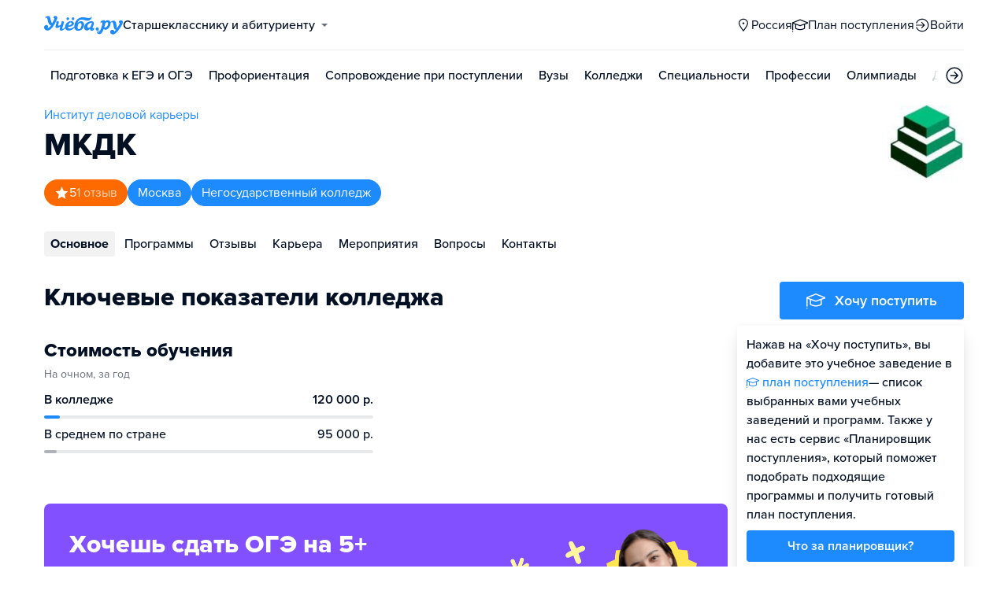

--- FILE ---
content_type: text/html; charset=utf-8
request_url: https://petrozavodsk.ucheba.ru/uz/107982
body_size: 30789
content:
<!DOCTYPE html><html lang="ru" style="overflow-y:auto;overflow-x:hidden"><head><meta property="og:type" content="website"/><meta property="og:image" content="https://www.ucheba.ru/pix/upload/articles/img__og_ucheba.png"/><meta property="og:image:alt" content="Учёба.ру"/><meta property="og:image:width" content="958"/><meta property="og:image:height" content="503"/><meta property="og:locale" content="ru_RU"/><meta property="og:site_name" content="Учёба.ру"/><meta name="viewport" content="width=device-width, user-scalable=no"/><meta name="theme-color" content="#ffffff"/><meta name="yandex-verification" content="1d57e9083ac15d2a"/><meta name="verify-admitad" content="0858ab3f58"/><meta charSet="utf-8"/><meta http-equiv="x-ua-compatible" content="ie=edge"/><title>МКДК, Московский колледж деловой карьеры</title><meta name="robots" content="index,follow"/><meta name="googlebot" content="index,follow"/><meta name="description" content="Московский колледж деловой карьеры предоставляет возможность выпускникам 9-х и 11-х классов получить востребованное образование в сфере экономики, коммерции, банковского дела, логистики, юриспруденции."/><meta property="og:title" content="МКДК, Московский колледж деловой карьеры"/><meta property="og:description" content="Московский колледж деловой карьеры предоставляет возможность выпускникам 9-х и 11-х классов получить востребованное образование в сфере экономики, коммерции, банковского дела, логистики, юриспруденции."/><link rel="canonical" href="https://www.ucheba.ru/uz/107982"/><meta property="keywords" content="Московский колледж деловой карьеры, Московский колледж деловой карьеры Москва, МКДК, МКДК Москва, МКДК, ИДК"/><meta name="next-head-count" content="21"/><link rel="icon" type="image/png" href="/favicon.png"/><link rel="shortcut icon" href="/favicon.ico"/><link rel="icon" type="image/svg+xml" href="/favicon.svg"/><script type="text/javascript" src="https://api.flocktory.com/v2/loader.js?site_id=5380" async=""></script><link rel="preload" href="/_next/static/css/ff138773ce3b4b17.css" as="style"/><link rel="stylesheet" href="/_next/static/css/ff138773ce3b4b17.css" data-n-g=""/><link rel="preload" href="/_next/static/css/dc73d500b456ffa8.css" as="style"/><link rel="stylesheet" href="/_next/static/css/dc73d500b456ffa8.css" data-n-p=""/><noscript data-n-css=""></noscript><script defer="" nomodule="" src="/_next/static/chunks/polyfills-78c92fac7aa8fdd8.js"></script><script defer="" src="/_next/static/chunks/10157.a471727de97005d6.js"></script><script defer="" src="/_next/static/chunks/27145.e02e24ded878f40d.js"></script><script src="/_next/static/chunks/webpack-99036092a24cfeb6.js" defer=""></script><script src="/_next/static/chunks/framework-f81e7ae1133b8bb2.js" defer=""></script><script src="/_next/static/chunks/main-f4ee46ec557b3957.js" defer=""></script><script src="/_next/static/chunks/pages/_app-fde4d27cea94f9fb.js" defer=""></script><script src="/_next/static/chunks/2888-487bb131df0c3219.js" defer=""></script><script src="/_next/static/chunks/35096-fed0d649dffc12f2.js" defer=""></script><script src="/_next/static/chunks/89430-e68c6ca0e84cd259.js" defer=""></script><script src="/_next/static/chunks/15374-ff02da4390ad7bb9.js" defer=""></script><script src="/_next/static/chunks/55823-3ba4f0794fb7ea68.js" defer=""></script><script src="/_next/static/chunks/83089-3b4bfb537c275f68.js" defer=""></script><script src="/_next/static/chunks/71112-6fb00a3985588400.js" defer=""></script><script src="/_next/static/chunks/5312-cc9c8a2a2ec8c972.js" defer=""></script><script src="/_next/static/chunks/6090-5f7a9d0edf9f5173.js" defer=""></script><script src="/_next/static/chunks/55562-40375ea70fa17b62.js" defer=""></script><script src="/_next/static/chunks/76495-c2db16628b312f37.js" defer=""></script><script src="/_next/static/chunks/37865-1696f3d6f16269e4.js" defer=""></script><script src="/_next/static/chunks/11014-a6edb5833f32e2f0.js" defer=""></script><script src="/_next/static/chunks/38012-5c4a3adf9381885c.js" defer=""></script><script src="/_next/static/chunks/62544-51f8c229988e6c01.js" defer=""></script><script src="/_next/static/chunks/55858-50b255a5a39f55bb.js" defer=""></script><script src="/_next/static/chunks/27701-f14ec7bf60463774.js" defer=""></script><script src="/_next/static/chunks/90393-5f310b8494d725a2.js" defer=""></script><script src="/_next/static/chunks/38634-3be61256dfe7fc8a.js" defer=""></script><script src="/_next/static/chunks/91203-4464bfc75e8650b1.js" defer=""></script><script src="/_next/static/chunks/68054-bb73ab4c31e933f8.js" defer=""></script><script src="/_next/static/chunks/75147-1fbbaf52481255dc.js" defer=""></script><script src="/_next/static/chunks/7593-572f116895570cf5.js" defer=""></script><script src="/_next/static/chunks/56736-1d070d414aac8f94.js" defer=""></script><script src="/_next/static/chunks/68933-247df2b0f0faafc8.js" defer=""></script><script src="/_next/static/chunks/pages/uz/desktop/%5Bid%5D-544d402f69dbb00e.js" defer=""></script><script src="/_next/static/XtLluMhC0lH2-fZ7Oz30_/_buildManifest.js" defer=""></script><script src="/_next/static/XtLluMhC0lH2-fZ7Oz30_/_ssgManifest.js" defer=""></script><style data-styled="" data-styled-version="5.3.11">@font-face{font-family:'proxima-nova';src:url('https://use.typekit.net/af/949f99/00000000000000003b9b3068/27/l?primer=3a6076633bc77831ac9fb811601de898b4ca8cd1e0aff02d16b23a013090f4db&fvd=n7&v=3') format('woff2'),url('https://use.typekit.net/af/949f99/00000000000000003b9b3068/27/d?primer=3a6076633bc77831ac9fb811601de898b4ca8cd1e0aff02d16b23a013090f4db&fvd=n7&v=3') format('woff'),url('https://use.typekit.net/af/949f99/00000000000000003b9b3068/27/a?primer=3a6076633bc77831ac9fb811601de898b4ca8cd1e0aff02d16b23a013090f4db&fvd=n7&v=3') format('opentype');font-display:swap;font-style:normal;font-weight:700;}/*!sc*/
@font-face{font-family:'proxima-nova';src:url('https://use.typekit.net/af/d82519/00000000000000003b9b306a/27/l?primer=3a6076633bc77831ac9fb811601de898b4ca8cd1e0aff02d16b23a013090f4db&fvd=n8&v=3') format('woff2'),url('https://use.typekit.net/af/d82519/00000000000000003b9b306a/27/d?primer=3a6076633bc77831ac9fb811601de898b4ca8cd1e0aff02d16b23a013090f4db&fvd=n8&v=3') format('woff'),url('https://use.typekit.net/af/d82519/00000000000000003b9b306a/27/a?primer=3a6076633bc77831ac9fb811601de898b4ca8cd1e0aff02d16b23a013090f4db&fvd=n8&v=3') format('opentype');font-display:swap;font-style:normal;font-weight:800;}/*!sc*/
@font-face{font-family:'proxima-nova';src:url('https://use.typekit.net/af/576d53/00000000000000003b9b3066/27/l?primer=3a6076633bc77831ac9fb811601de898b4ca8cd1e0aff02d16b23a013090f4db&fvd=n6&v=3') format('woff2'),url('https://use.typekit.net/af/576d53/00000000000000003b9b3066/27/d?primer=3a6076633bc77831ac9fb811601de898b4ca8cd1e0aff02d16b23a013090f4db&fvd=n6&v=3') format('woff'),url('https://use.typekit.net/af/576d53/00000000000000003b9b3066/27/a?primer=3a6076633bc77831ac9fb811601de898b4ca8cd1e0aff02d16b23a013090f4db&fvd=n6&v=3') format('opentype');font-display:swap;font-style:normal;font-weight:600;}/*!sc*/
@font-face{font-family:'proxima-nova';src:url('https://use.typekit.net/af/705e94/00000000000000003b9b3062/27/l?primer=3a6076633bc77831ac9fb811601de898b4ca8cd1e0aff02d16b23a013090f4db&fvd=n4&v=3') format('woff2'),url('https://use.typekit.net/af/705e94/00000000000000003b9b3062/27/d?primer=3a6076633bc77831ac9fb811601de898b4ca8cd1e0aff02d16b23a013090f4db&fvd=n4&v=3') format('woff'),url('https://use.typekit.net/af/705e94/00000000000000003b9b3062/27/a?primer=3a6076633bc77831ac9fb811601de898b4ca8cd1e0aff02d16b23a013090f4db&fvd=n4&v=3') format('opentype');font-display:swap;font-style:normal;font-weight:400;}/*!sc*/
@font-face{font-family:'proxima-nova';src:url('https://use.typekit.net/af/6e816b/00000000000000003b9b3064/27/l?primer=3a6076633bc77831ac9fb811601de898b4ca8cd1e0aff02d16b23a013090f4db&fvd=n5&v=3') format('woff2'),url('https://use.typekit.net/af/6e816b/00000000000000003b9b3064/27/d?primer=3a6076633bc77831ac9fb811601de898b4ca8cd1e0aff02d16b23a013090f4db&fvd=n5&v=3') format('woff'),url('https://use.typekit.net/af/6e816b/00000000000000003b9b3064/27/a?primer=3a6076633bc77831ac9fb811601de898b4ca8cd1e0aff02d16b23a013090f4db&fvd=n5&v=3') format('opentype');font-display:swap;font-style:normal;font-weight:500;}/*!sc*/
html{line-height:1.15;-webkit-text-size-adjust:100%;}/*!sc*/
body{margin:0;}/*!sc*/
main{display:block;}/*!sc*/
h1{font-size:2em;margin:0.67em 0;}/*!sc*/
hr{box-sizing:content-box;height:0;overflow:visible;}/*!sc*/
pre{font-family:monospace,monospace;font-size:1em;}/*!sc*/
a{background-color:transparent;}/*!sc*/
abbr[title]{border-bottom:none;-webkit-text-decoration:underline;text-decoration:underline;-webkit-text-decoration:underline dotted;text-decoration:underline dotted;}/*!sc*/
b,strong{font-weight:bolder;}/*!sc*/
code,kbd,samp{font-family:monospace,monospace;font-size:1em;}/*!sc*/
small{font-size:80%;}/*!sc*/
sub,sup{font-size:75%;line-height:0;position:relative;vertical-align:baseline;}/*!sc*/
sub{bottom:-0.25em;}/*!sc*/
sup{top:-0.5em;}/*!sc*/
img{border-style:none;}/*!sc*/
button,input,optgroup,select,textarea{font-family:inherit;font-size:100%;line-height:1.15;margin:0;}/*!sc*/
button,input{overflow:visible;}/*!sc*/
button,select{text-transform:none;}/*!sc*/
button,[type="button"],[type="reset"],[type="submit"]{-webkit-appearance:button;}/*!sc*/
button::-moz-focus-inner,[type="button"]::-moz-focus-inner,[type="reset"]::-moz-focus-inner,[type="submit"]::-moz-focus-inner{border-style:none;padding:0;}/*!sc*/
button:-moz-focusring,[type="button"]:-moz-focusring,[type="reset"]:-moz-focusring,[type="submit"]:-moz-focusring{outline:1px dotted ButtonText;}/*!sc*/
fieldset{padding:0.35em 0.75em 0.625em;}/*!sc*/
legend{box-sizing:border-box;color:inherit;display:table;max-width:100%;padding:0;white-space:normal;}/*!sc*/
progress{vertical-align:baseline;}/*!sc*/
textarea{overflow:auto;}/*!sc*/
[type="checkbox"],[type="radio"]{box-sizing:border-box;padding:0;}/*!sc*/
[type="number"]::-webkit-inner-spin-button,[type="number"]::-webkit-outer-spin-button{height:auto;}/*!sc*/
[type="search"]{-webkit-appearance:textfield;outline-offset:-2px;}/*!sc*/
[type="search"]::-webkit-search-decoration{-webkit-appearance:none;}/*!sc*/
::-webkit-file-upload-button{-webkit-appearance:button;font:inherit;}/*!sc*/
details{display:block;}/*!sc*/
summary{display:list-item;}/*!sc*/
template{display:none;}/*!sc*/
[hidden]{display:none;}/*!sc*/
*,*::before,*::after{box-sizing:border-box;outline:none;}/*!sc*/
html,body{min-height:100vh;}/*!sc*/
body{color:rgba(3,15,35,1);font-family:proxima-nova,Arial,Helvetica,sans-serif;font-feature-settings:'liga','kern';-webkit-font-smoothing:antialiased;-moz-osx-font-smoothing:grayscale;-ms-text-size-adjust:100%;-webkit-text-size-adjust:100%;font-size:16px;font-weight:400;line-height:24px;min-width:1024px;}/*!sc*/
@media (max-width:768px){body{overflow-x:hidden !important;overflow-y:auto !important;}}/*!sc*/
#__next{min-height:100vh;display:-webkit-box;display:-webkit-flex;display:-ms-flexbox;display:flex;-webkit-box-pack:center;-webkit-justify-content:center;-ms-flex-pack:center;justify-content:center;}/*!sc*/
h1,h2,h3,h4,h5,h6{margin:0;}/*!sc*/
h1{font-size:40px;font-weight:800;line-height:48px;}/*!sc*/
h2{font-size:32px;font-weight:800;line-height:40px;}/*!sc*/
h3{font-size:24px;font-weight:800;line-height:32px;}/*!sc*/
h4{font-size:18px;font-weight:700;line-height:24px;}/*!sc*/
h5{font-size:16px;font-weight:700;line-height:24px;}/*!sc*/
h6{font-size:14px;font-weight:700;line-height:22px;}/*!sc*/
a{-webkit-text-decoration:none;text-decoration:none;color:rgba(29,138,254,1);cursor:pointer;}/*!sc*/
a:hover{color:rgba(0,100,206,1);}/*!sc*/
p{margin-top:0;margin-bottom:16px;}/*!sc*/
menu{list-style-type:initial;margin-block-start:0;margin-block-end:0;margin-inline-start:0;margin-inline-end:0;padding-inline-start:0;}/*!sc*/
img{display:block;}/*!sc*/
ul{padding-left:18px;list-style:none;}/*!sc*/
button{border:none;}/*!sc*/
.lg_touch_frame_video .lg-video{padding-bottom:180%!important;}/*!sc*/
.overflow_hidden{overflow-y:hidden!important;overflow-x:hidden!important;}/*!sc*/
data-styled.g2[id="sc-global-kApfXw1"]{content:"sc-global-kApfXw1,"}/*!sc*/
.caWrXG{-webkit-box-flex:1;-webkit-flex-grow:1;-ms-flex-positive:1;flex-grow:1;}/*!sc*/
data-styled.g3[id="Layout__Body-sc-1527ea75-0"]{content:"caWrXG,"}/*!sc*/
.bnWjaY{-webkit-box-flex:1;-webkit-flex-grow:1;-ms-flex-positive:1;flex-grow:1;display:-webkit-box;display:-webkit-flex;display:-ms-flexbox;display:flex;-webkit-flex-direction:column;-ms-flex-direction:column;flex-direction:column;background-color:inherit;}/*!sc*/
data-styled.g4[id="Layout__Content-sc-1527ea75-1"]{content:"bnWjaY,"}/*!sc*/
.cSsnze{display:-webkit-box;display:-webkit-flex;display:-ms-flexbox;display:flex;-webkit-flex-direction:column;-ms-flex-direction:column;flex-direction:column;-webkit-box-pack:justify;-webkit-justify-content:space-between;-ms-flex-pack:justify;justify-content:space-between;min-height:100%;width:100%;}/*!sc*/
data-styled.g5[id="Layout__Main-sc-1527ea75-2"]{content:"cSsnze,"}/*!sc*/
.kCqjdA{padding-left:16px;padding-right:16px;margin-left:auto;margin-right:auto;}/*!sc*/
data-styled.g6[id="Container-styles__Block-sc-781e1a24-0"]{content:"kCqjdA,"}/*!sc*/
@media (min-width:1200px){.cubfDn{width:1200px;}}/*!sc*/
@media (max-width:1199px){.cubfDn{width:1024px;}}/*!sc*/
data-styled.g7[id="Container-styles__Block-sc-30741d72-0"]{content:"cubfDn,"}/*!sc*/
.igjckf{color:rgba(29,138,254,1);width:100px;height:undefined;}/*!sc*/
data-styled.g8[id="Logo__Block-sc-b7472283-0"]{content:"igjckf,"}/*!sc*/
.laTjAZ{color:rgba(29,138,254,1);width:100px;height:24px;opacity:1;}/*!sc*/
.jzmHVS{width:24px;height:24px;opacity:1;}/*!sc*/
.dRICBn{width:19px;height:18px;opacity:1;}/*!sc*/
.ggfAKy{width:20px;height:20px;opacity:1;}/*!sc*/
.lddzYe{color:rgba(29,138,254,1);width:24px;height:24px;opacity:1;}/*!sc*/
data-styled.g9[id="Icon-styles__Block-sc-4ba289c7-0"]{content:"laTjAZ,jzmHVS,dRICBn,ggfAKy,lddzYe,"}/*!sc*/
.ghwGGh{word-break:break-word;text-align:left;color:rgba(3,15,35,1);}/*!sc*/
.ghwGGh:first-letter{text-transform:uppercase;}/*!sc*/
.ghwGGh li{list-style:initial;}/*!sc*/
.cdIdOp{word-break:break-word;}/*!sc*/
.cdIdOp li{list-style:initial;}/*!sc*/
.hmcGfI{word-break:break-word;font-weight:400;font-size:16px;line-height:24px;color:rgba(29,138,254,1);}/*!sc*/
.hmcGfI li{list-style:initial;}/*!sc*/
.dLfzsf{word-break:break-word;font-size:16px;line-height:24px;color:rgba(255,255,255,1);}/*!sc*/
.dLfzsf li{list-style:initial;}/*!sc*/
.fFajqg{word-break:break-word;font-size:14px;color:rgba(3,15,35,0.6);}/*!sc*/
.fFajqg li{list-style:initial;}/*!sc*/
.iSHYER{word-break:break-word;font-weight:600;white-space:nowrap;overflow:hidden;text-overflow:ellipsis;}/*!sc*/
.iSHYER li{list-style:initial;}/*!sc*/
.fVTlbC{word-break:break-word;font-weight:500;white-space:nowrap;overflow:hidden;text-overflow:ellipsis;}/*!sc*/
.fVTlbC li{list-style:initial;}/*!sc*/
.cWtIAY{word-break:break-word;font-weight:800;font-size:32px;line-height:40px;}/*!sc*/
.cWtIAY li{list-style:initial;}/*!sc*/
.dWcxtV{word-break:break-word;font-weight:700;font-size:18px;line-height:24px;color:rgba(255,255,255,1);}/*!sc*/
.dWcxtV li{list-style:initial;}/*!sc*/
.deqPNl{word-break:break-word;}/*!sc*/
.deqPNl:first-letter{text-transform:uppercase;}/*!sc*/
.deqPNl li{list-style:initial;}/*!sc*/
.byLFBR{word-break:break-word;font-weight:700;font-size:24px;line-height:32px;}/*!sc*/
.byLFBR li{list-style:initial;}/*!sc*/
.jbpcMZ{word-break:break-word;color:rgba(29,138,254,1);}/*!sc*/
.jbpcMZ li{list-style:initial;}/*!sc*/
.dDQYaJ{word-break:break-word;font-weight:700;font-size:24px;line-height:32px;color:rgba(29,138,254,1);}/*!sc*/
.dDQYaJ li{list-style:initial;}/*!sc*/
.cOwoEY{word-break:break-word;font-weight:400;color:rgba(3,15,35,0.6);}/*!sc*/
.cOwoEY li{list-style:initial;}/*!sc*/
.jdZBAj{word-break:break-word;font-weight:600;font-size:14px;}/*!sc*/
.jdZBAj li{list-style:initial;}/*!sc*/
.gGTcdg{word-break:break-word;font-size:14px;line-height:22px;color:rgba(3,15,35,1);}/*!sc*/
.gGTcdg:first-letter{text-transform:uppercase;}/*!sc*/
.gGTcdg li{list-style:initial;}/*!sc*/
.eBafqP{word-break:break-word;font-weight:800;font-size:32px;line-height:40px;color:rgba(255,106,0,1);}/*!sc*/
.eBafqP li{list-style:initial;}/*!sc*/
.iZJpKJ{word-break:break-word;font-weight:700;font-size:24px;}/*!sc*/
.iZJpKJ li{list-style:initial;}/*!sc*/
.dZVGCq{word-break:break-word;font-weight:700;font-size:24px;color:rgba(255,106,0,1);}/*!sc*/
.dZVGCq li{list-style:initial;}/*!sc*/
.gyjDTN{word-break:break-word;font-size:16px;line-height:40px;}/*!sc*/
.gyjDTN li{list-style:initial;}/*!sc*/
.hLpXii{word-break:break-word;color:rgba(3,15,35,1);}/*!sc*/
.hLpXii li{list-style:initial;}/*!sc*/
.fNIHJk{word-break:break-word;font-weight:600;}/*!sc*/
.fNIHJk li{list-style:initial;}/*!sc*/
.cZFQdM{word-break:break-word;color:rgba(3,15,35,0.5);}/*!sc*/
.cZFQdM li{list-style:initial;}/*!sc*/
.egBRjk{word-break:break-word;font-size:16px;line-height:24px;text-align:center;}/*!sc*/
.egBRjk li{list-style:initial;}/*!sc*/
.kKUGai{word-break:break-word;font-weight:700;font-size:18px;line-height:24px;text-align:center;}/*!sc*/
.kKUGai li{list-style:initial;}/*!sc*/
.hfWQfi{word-break:break-word;font-weight:700;font-size:18px;}/*!sc*/
.hfWQfi li{list-style:initial;}/*!sc*/
data-styled.g10[id="Text-styles__Block-sc-f5d4cf80-0"]{content:"ghwGGh,cdIdOp,hmcGfI,dLfzsf,fFajqg,iSHYER,fVTlbC,cWtIAY,dWcxtV,deqPNl,byLFBR,jbpcMZ,dDQYaJ,cOwoEY,jdZBAj,gGTcdg,eBafqP,iZJpKJ,dZVGCq,gyjDTN,hLpXii,fNIHJk,cZFQdM,egBRjk,kKUGai,hfWQfi,"}/*!sc*/
.JbnpX{display:-webkit-box;display:-webkit-flex;display:-ms-flexbox;display:flex;}/*!sc*/
data-styled.g12[id="Button-styles__Inner-sc-34bf928e-0"]{content:"JbnpX,"}/*!sc*/
.eMGiKt{display:-webkit-inline-box;display:-webkit-inline-flex;display:-ms-inline-flexbox;display:inline-flex;-webkit-box-pack:center;-webkit-justify-content:center;-ms-flex-pack:center;justify-content:center;-webkit-align-items:center;-webkit-box-align:center;-ms-flex-align:center;align-items:center;margin-right:12px;}/*!sc*/
.gPkdZm{display:-webkit-inline-box;display:-webkit-inline-flex;display:-ms-inline-flexbox;display:inline-flex;-webkit-box-pack:center;-webkit-justify-content:center;-ms-flex-pack:center;justify-content:center;-webkit-align-items:center;-webkit-box-align:center;-ms-flex-align:center;align-items:center;margin-left:12px;}/*!sc*/
data-styled.g14[id="Button-styles__Icon-sc-34bf928e-2"]{content:"eMGiKt,gPkdZm,"}/*!sc*/
.jWxLQT{cursor:pointer;border-radius:4px;-webkit-text-decoration:none;text-decoration:none;display:-webkit-inline-box;display:-webkit-inline-flex;display:-ms-inline-flexbox;display:inline-flex;-webkit-box-pack:center;-webkit-justify-content:center;-ms-flex-pack:center;justify-content:center;text-align:center;-webkit-align-items:center;-webkit-box-align:center;-ms-flex-align:center;align-items:center;-webkit-transition:0.15s;transition:0.15s;border:none;touch-action:manipulation;font-weight:600;position:relative;-webkit-tap-highlight-color:transparent;-webkit-touch-callout:none;-webkit-user-select:none;-moz-user-select:none;-ms-user-select:none;user-select:none;background-color:rgba(0,0,0,0);color:rgba(3,15,35,1);background-color:rgba(3,15,35,1);color:rgba(255,255,255,1);padding:8px 16px;font-size:16px;line-height:24px;height:40px;padding-left:0;padding-right:0;color:rgba(29,138,254,1);background-color:transparent;color:rgba(3,15,35,1);-webkit-box-pack:center;-webkit-justify-content:center;-ms-flex-pack:center;justify-content:center;, height:auto;padding:0;}/*!sc*/
@media (hover:hover){.jWxLQT:hover{background-color:rgba(0,0,0,0);color:rgba(3,15,35,1);}}/*!sc*/
@media (hover:none){.jWxLQT:active{background-color:rgba(0,0,0,0);color:rgba(3,15,35,1);}}/*!sc*/
@media (hover:hover){.jWxLQT:hover{background-color:rgba(3,15,35,1);color:rgba(255,255,255,1);}}/*!sc*/
@media (hover:none){.jWxLQT:active{background-color:rgba(3,15,35,1);color:rgba(255,255,255,1);}}/*!sc*/
.jWxLQT:hover{color:rgba(0,100,206,1);}/*!sc*/
@media (hover:hover){.jWxLQT:hover{background-color:transparent;box-shadow:none;}}/*!sc*/
@media (hover:none){.jWxLQT:active{background-color:transparent;box-shadow:none;}}/*!sc*/
.jWxLQT:hover{color:rgba(0,100,206,1);}/*!sc*/
.jWxLQT:disabled,.jWxLQT:hover:disabled{background-color:rgba(3,15,35,.05);}/*!sc*/
.bSUsoD{cursor:pointer;border-radius:4px;-webkit-text-decoration:none;text-decoration:none;display:-webkit-inline-box;display:-webkit-inline-flex;display:-ms-inline-flexbox;display:inline-flex;-webkit-box-pack:center;-webkit-justify-content:center;-ms-flex-pack:center;justify-content:center;text-align:center;-webkit-align-items:center;-webkit-box-align:center;-ms-flex-align:center;align-items:center;-webkit-transition:0.15s;transition:0.15s;border:none;touch-action:manipulation;font-weight:600;position:relative;-webkit-tap-highlight-color:transparent;-webkit-touch-callout:none;-webkit-user-select:none;-moz-user-select:none;-ms-user-select:none;user-select:none;background-color:rgba(0,0,0,0);color:rgba(3,15,35,1);padding:8px;font-size:16px;line-height:24px;height:24px;-webkit-box-pack:center;-webkit-justify-content:center;-ms-flex-pack:center;justify-content:center;}/*!sc*/
@media (hover:hover){.bSUsoD:hover{background-color:rgba(0,0,0,0);color:rgba(3,15,35,1);}}/*!sc*/
@media (hover:none){.bSUsoD:active{background-color:rgba(0,0,0,0);color:rgba(3,15,35,1);}}/*!sc*/
.bSUsoD:disabled,.bSUsoD:hover:disabled{background-color:rgba(3,15,35,.05);}/*!sc*/
.cbxahG{cursor:pointer;border-radius:4px;-webkit-text-decoration:none;text-decoration:none;display:-webkit-inline-box;display:-webkit-inline-flex;display:-ms-inline-flexbox;display:inline-flex;-webkit-box-pack:center;-webkit-justify-content:center;-ms-flex-pack:center;justify-content:center;text-align:center;-webkit-align-items:center;-webkit-box-align:center;-ms-flex-align:center;align-items:center;-webkit-transition:0.15s;transition:0.15s;border:none;touch-action:manipulation;font-weight:600;position:relative;-webkit-tap-highlight-color:transparent;-webkit-touch-callout:none;-webkit-user-select:none;-moz-user-select:none;-ms-user-select:none;user-select:none;background-color:rgba(0,0,0,0);color:rgba(3,15,35,1);background-color:rgba(255,229,84,1);color:rgba(3,15,35,1);padding:12px 20px;font-size:18px;line-height:24px;height:48px;display:-webkit-box;display:-webkit-flex;display:-ms-flexbox;display:flex;width:100%;padding-left:0;padding-right:0;-webkit-box-pack:center;-webkit-justify-content:center;-ms-flex-pack:center;justify-content:center;}/*!sc*/
@media (hover:hover){.cbxahG:hover{background-color:rgba(0,0,0,0);color:rgba(3,15,35,1);}}/*!sc*/
@media (hover:none){.cbxahG:active{background-color:rgba(0,0,0,0);color:rgba(3,15,35,1);}}/*!sc*/
@media (hover:hover){.cbxahG:hover{background-color:rgba(255,206,8,1);color:rgba(3,15,35,1);}}/*!sc*/
@media (hover:none){.cbxahG:active{background-color:rgba(255,206,8,1);color:rgba(3,15,35,1);}}/*!sc*/
.cbxahG:disabled,.cbxahG:hover:disabled{background-color:rgba(3,15,35,.05);}/*!sc*/
.jwNaBh{cursor:pointer;border-radius:4px;-webkit-text-decoration:none;text-decoration:none;display:-webkit-inline-box;display:-webkit-inline-flex;display:-ms-inline-flexbox;display:inline-flex;-webkit-box-pack:center;-webkit-justify-content:center;-ms-flex-pack:center;justify-content:center;text-align:center;-webkit-align-items:center;-webkit-box-align:center;-ms-flex-align:center;align-items:center;-webkit-transition:0.15s;transition:0.15s;border:none;touch-action:manipulation;font-weight:600;position:relative;-webkit-tap-highlight-color:transparent;-webkit-touch-callout:none;-webkit-user-select:none;-moz-user-select:none;-ms-user-select:none;user-select:none;background-color:rgba(0,0,0,0);color:rgba(3,15,35,1);background-color:rgba(29,138,254,1);color:rgba(255,255,255,1);background-color:transparent;box-shadow:inset 0 0 0 1px rgba(29,138,254,1);color:rgba(29,138,254,1);padding:12px 20px;font-size:18px;line-height:24px;height:48px;display:-webkit-box;display:-webkit-flex;display:-ms-flexbox;display:flex;width:100%;padding-left:0;padding-right:0;-webkit-box-pack:center;-webkit-justify-content:center;-ms-flex-pack:center;justify-content:center;}/*!sc*/
@media (hover:hover){.jwNaBh:hover{background-color:rgba(0,0,0,0);color:rgba(3,15,35,1);}}/*!sc*/
@media (hover:none){.jwNaBh:active{background-color:rgba(0,0,0,0);color:rgba(3,15,35,1);}}/*!sc*/
@media (hover:hover){.jwNaBh:hover{background-color:rgba(0,100,206,1);color:rgba(255,255,255,1);}}/*!sc*/
@media (hover:none){.jwNaBh:active{background-color:rgba(0,100,206,1);color:rgba(255,255,255,1);}}/*!sc*/
.jwNaBh svg{fill:rgba(29,138,254,1);}/*!sc*/
@media (hover:hover){.jwNaBh:hover{background-color:transparent;box-shadow:inset 0 0 0 1px rgba(0,100,206,1);color:rgba(0,100,206,1);}.jwNaBh:hover svg{fill:rgba(0,100,206,1);}}/*!sc*/
@media (hover:none){.jwNaBh:active{background-color:transparent;box-shadow:inset 0 0 0 1px rgba(0,100,206,1);color:rgba(0,100,206,1);}.jwNaBh:active svg{fill:rgba(0,100,206,1);}}/*!sc*/
.jwNaBh:disabled,.jwNaBh:hover:disabled{background-color:rgba(3,15,35,.05);}/*!sc*/
.dhEMPL{cursor:pointer;border-radius:4px;-webkit-text-decoration:none;text-decoration:none;display:-webkit-inline-box;display:-webkit-inline-flex;display:-ms-inline-flexbox;display:inline-flex;-webkit-box-pack:center;-webkit-justify-content:center;-ms-flex-pack:center;justify-content:center;text-align:center;-webkit-align-items:center;-webkit-box-align:center;-ms-flex-align:center;align-items:center;-webkit-transition:0.15s;transition:0.15s;border:none;touch-action:manipulation;font-weight:600;position:relative;-webkit-tap-highlight-color:transparent;-webkit-touch-callout:none;-webkit-user-select:none;-moz-user-select:none;-ms-user-select:none;user-select:none;background-color:rgba(0,0,0,0);color:rgba(3,15,35,1);background-color:rgba(29,138,254,1);color:rgba(255,255,255,1);background-color:transparent;box-shadow:inset 0 0 0 1px rgba(29,138,254,1);color:rgba(29,138,254,1);padding:8px 16px;font-size:16px;line-height:24px;height:40px;-webkit-box-pack:center;-webkit-justify-content:center;-ms-flex-pack:center;justify-content:center;}/*!sc*/
@media (hover:hover){.dhEMPL:hover{background-color:rgba(0,0,0,0);color:rgba(3,15,35,1);}}/*!sc*/
@media (hover:none){.dhEMPL:active{background-color:rgba(0,0,0,0);color:rgba(3,15,35,1);}}/*!sc*/
@media (hover:hover){.dhEMPL:hover{background-color:rgba(0,100,206,1);color:rgba(255,255,255,1);}}/*!sc*/
@media (hover:none){.dhEMPL:active{background-color:rgba(0,100,206,1);color:rgba(255,255,255,1);}}/*!sc*/
.dhEMPL svg{fill:rgba(29,138,254,1);}/*!sc*/
@media (hover:hover){.dhEMPL:hover{background-color:transparent;box-shadow:inset 0 0 0 1px rgba(0,100,206,1);color:rgba(0,100,206,1);}.dhEMPL:hover svg{fill:rgba(0,100,206,1);}}/*!sc*/
@media (hover:none){.dhEMPL:active{background-color:transparent;box-shadow:inset 0 0 0 1px rgba(0,100,206,1);color:rgba(0,100,206,1);}.dhEMPL:active svg{fill:rgba(0,100,206,1);}}/*!sc*/
.dhEMPL:disabled,.dhEMPL:hover:disabled{background-color:rgba(3,15,35,.05);}/*!sc*/
.frjErI{cursor:pointer;border-radius:4px;-webkit-text-decoration:none;text-decoration:none;display:-webkit-inline-box;display:-webkit-inline-flex;display:-ms-inline-flexbox;display:inline-flex;-webkit-box-pack:center;-webkit-justify-content:center;-ms-flex-pack:center;justify-content:center;text-align:center;-webkit-align-items:center;-webkit-box-align:center;-ms-flex-align:center;align-items:center;-webkit-transition:0.15s;transition:0.15s;border:none;touch-action:manipulation;font-weight:600;position:relative;-webkit-tap-highlight-color:transparent;-webkit-touch-callout:none;-webkit-user-select:none;-moz-user-select:none;-ms-user-select:none;user-select:none;background-color:rgba(0,0,0,0);color:rgba(3,15,35,1);background-color:rgba(29,138,254,1);color:rgba(255,255,255,1);padding:12px 20px;font-size:18px;line-height:24px;height:48px;padding-left:0;padding-right:0;color:rgba(29,138,254,1);background-color:transparent;display:-webkit-box;display:-webkit-flex;display:-ms-flexbox;display:flex;width:100%;-webkit-box-pack:justify;-webkit-justify-content:space-between;-ms-flex-pack:justify;justify-content:space-between;}/*!sc*/
@media (hover:hover){.frjErI:hover{background-color:rgba(0,0,0,0);color:rgba(3,15,35,1);}}/*!sc*/
@media (hover:none){.frjErI:active{background-color:rgba(0,0,0,0);color:rgba(3,15,35,1);}}/*!sc*/
@media (hover:hover){.frjErI:hover{background-color:rgba(0,100,206,1);color:rgba(255,255,255,1);}}/*!sc*/
@media (hover:none){.frjErI:active{background-color:rgba(0,100,206,1);color:rgba(255,255,255,1);}}/*!sc*/
.frjErI:hover{color:rgba(0,100,206,1);}/*!sc*/
@media (hover:hover){.frjErI:hover{background-color:transparent;box-shadow:none;}}/*!sc*/
@media (hover:none){.frjErI:active{background-color:transparent;box-shadow:none;}}/*!sc*/
.frjErI:disabled,.frjErI:hover:disabled{background-color:rgba(3,15,35,.05);}/*!sc*/
.iaFdZP{cursor:pointer;border-radius:4px;-webkit-text-decoration:none;text-decoration:none;display:-webkit-inline-box;display:-webkit-inline-flex;display:-ms-inline-flexbox;display:inline-flex;-webkit-box-pack:center;-webkit-justify-content:center;-ms-flex-pack:center;justify-content:center;text-align:center;-webkit-align-items:center;-webkit-box-align:center;-ms-flex-align:center;align-items:center;-webkit-transition:0.15s;transition:0.15s;border:none;touch-action:manipulation;font-weight:600;position:relative;-webkit-tap-highlight-color:transparent;-webkit-touch-callout:none;-webkit-user-select:none;-moz-user-select:none;-ms-user-select:none;user-select:none;background-color:rgba(0,0,0,0);color:rgba(3,15,35,1);background-color:rgba(29,138,254,1);color:rgba(255,255,255,1);padding:12px 20px;font-size:18px;line-height:24px;height:48px;-webkit-box-pack:center;-webkit-justify-content:center;-ms-flex-pack:center;justify-content:center;}/*!sc*/
@media (hover:hover){.iaFdZP:hover{background-color:rgba(0,0,0,0);color:rgba(3,15,35,1);}}/*!sc*/
@media (hover:none){.iaFdZP:active{background-color:rgba(0,0,0,0);color:rgba(3,15,35,1);}}/*!sc*/
@media (hover:hover){.iaFdZP:hover{background-color:rgba(0,100,206,1);color:rgba(255,255,255,1);}}/*!sc*/
@media (hover:none){.iaFdZP:active{background-color:rgba(0,100,206,1);color:rgba(255,255,255,1);}}/*!sc*/
.iaFdZP:disabled,.iaFdZP:hover:disabled{background-color:rgba(3,15,35,.05);}/*!sc*/
.daROmW{cursor:pointer;border-radius:4px;-webkit-text-decoration:none;text-decoration:none;display:-webkit-inline-box;display:-webkit-inline-flex;display:-ms-inline-flexbox;display:inline-flex;-webkit-box-pack:center;-webkit-justify-content:center;-ms-flex-pack:center;justify-content:center;text-align:center;-webkit-align-items:center;-webkit-box-align:center;-ms-flex-align:center;align-items:center;-webkit-transition:0.15s;transition:0.15s;border:none;touch-action:manipulation;font-weight:600;position:relative;-webkit-tap-highlight-color:transparent;-webkit-touch-callout:none;-webkit-user-select:none;-moz-user-select:none;-ms-user-select:none;user-select:none;background-color:rgba(0,0,0,0);color:rgba(3,15,35,1);padding:8px 16px;font-size:16px;line-height:24px;height:40px;padding-left:0;padding-right:0;color:rgba(29,138,254,1);background-color:transparent;-webkit-box-pack:center;-webkit-justify-content:center;-ms-flex-pack:center;justify-content:center;}/*!sc*/
@media (hover:hover){.daROmW:hover{background-color:rgba(0,0,0,0);color:rgba(3,15,35,1);}}/*!sc*/
@media (hover:none){.daROmW:active{background-color:rgba(0,0,0,0);color:rgba(3,15,35,1);}}/*!sc*/
.daROmW:hover{color:rgba(0,100,206,1);}/*!sc*/
@media (hover:hover){.daROmW:hover{background-color:transparent;box-shadow:none;}}/*!sc*/
@media (hover:none){.daROmW:active{background-color:transparent;box-shadow:none;}}/*!sc*/
.daROmW:disabled,.daROmW:hover:disabled{background-color:rgba(3,15,35,.05);}/*!sc*/
.fhupjM{cursor:pointer;border-radius:4px;-webkit-text-decoration:none;text-decoration:none;display:-webkit-inline-box;display:-webkit-inline-flex;display:-ms-inline-flexbox;display:inline-flex;-webkit-box-pack:center;-webkit-justify-content:center;-ms-flex-pack:center;justify-content:center;text-align:center;-webkit-align-items:center;-webkit-box-align:center;-ms-flex-align:center;align-items:center;-webkit-transition:0.15s;transition:0.15s;border:none;touch-action:manipulation;font-weight:600;position:relative;-webkit-tap-highlight-color:transparent;-webkit-touch-callout:none;-webkit-user-select:none;-moz-user-select:none;-ms-user-select:none;user-select:none;background-color:rgba(0,0,0,0);color:rgba(3,15,35,1);background-color:rgba(29,138,254,1);color:rgba(255,255,255,1);padding:12px 20px;font-size:18px;line-height:24px;height:48px;display:-webkit-box;display:-webkit-flex;display:-ms-flexbox;display:flex;width:100%;padding-left:0;padding-right:0;-webkit-box-pack:center;-webkit-justify-content:center;-ms-flex-pack:center;justify-content:center;}/*!sc*/
@media (hover:hover){.fhupjM:hover{background-color:rgba(0,0,0,0);color:rgba(3,15,35,1);}}/*!sc*/
@media (hover:none){.fhupjM:active{background-color:rgba(0,0,0,0);color:rgba(3,15,35,1);}}/*!sc*/
@media (hover:hover){.fhupjM:hover{background-color:rgba(0,100,206,1);color:rgba(255,255,255,1);}}/*!sc*/
@media (hover:none){.fhupjM:active{background-color:rgba(0,100,206,1);color:rgba(255,255,255,1);}}/*!sc*/
.fhupjM:disabled,.fhupjM:hover:disabled{background-color:rgba(3,15,35,.05);}/*!sc*/
data-styled.g15[id="Button-styles__Block-sc-34bf928e-3"]{content:"jWxLQT,bSUsoD,cbxahG,jwNaBh,dhEMPL,frjErI,iaFdZP,daROmW,fhupjM,"}/*!sc*/
.kgquOZ a{margin-right:12px;}/*!sc*/
.kgquOZ a:last-child{margin-right:0;}/*!sc*/
data-styled.g17[id="Footer__FooterLinks-sc-e3e1f100-1"]{content:"kgquOZ,"}/*!sc*/
.cVvHho{display:-webkit-box;display:-webkit-flex;display:-ms-flexbox;display:flex;-webkit-align-items:center;-webkit-box-align:center;-ms-flex-align:center;align-items:center;}/*!sc*/
.cVvHho a{margin-right:16px;height:24px;}/*!sc*/
.cVvHho a:last-child{margin-right:0;}/*!sc*/
data-styled.g18[id="Footer__SocialLinks-sc-e3e1f100-2"]{content:"cVvHho,"}/*!sc*/
.epxVty{display:-webkit-box;display:-webkit-flex;display:-ms-flexbox;display:flex;-webkit-box-pack:justify;-webkit-justify-content:space-between;-ms-flex-pack:justify;justify-content:space-between;-webkit-align-items:center;-webkit-box-align:center;-ms-flex-align:center;align-items:center;padding-top:24px;padding-bottom:24px;border-top:1px solid rgba(3,15,35,0.15);}/*!sc*/
data-styled.g19[id="Footer__Inner-sc-e3e1f100-3"]{content:"epxVty,"}/*!sc*/
.dkhVvt{background-color:rgba(247,249,252,1);}/*!sc*/
.dkhVvt div,.dkhVvt a,.dkhVvt a:hover{color:rgba(3,15,35,1);}/*!sc*/
.dkhVvt .Footer__SocialLinks-sc-e3e1f100-2 svg{color:rgba(3,15,35,1);opacity:0.7;}/*!sc*/
data-styled.g20[id="Footer__Block-sc-e3e1f100-4"]{content:"dkhVvt,"}/*!sc*/
.XKzwM{width:100%;display:-webkit-box;display:-webkit-flex;display:-ms-flexbox;display:flex;-webkit-column-gap:50px;column-gap:50px;padding:32px 0;}/*!sc*/
data-styled.g21[id="Footer__TopBlock-sc-e3e1f100-5"]{content:"XKzwM,"}/*!sc*/
.hhsCzG{width:33.333%;display:-webkit-box;display:-webkit-flex;display:-ms-flexbox;display:flex;-webkit-flex-direction:column;-ms-flex-direction:column;flex-direction:column;}/*!sc*/
data-styled.g23[id="Footer__Column-sc-e3e1f100-7"]{content:"hhsCzG,"}/*!sc*/
.fNPTji{font-size:24px;font-weight:bold;line-height:32px;}/*!sc*/
data-styled.g24[id="Footer__Title-sc-e3e1f100-8"]{content:"fNPTji,"}/*!sc*/
.jtqIfB{display:-webkit-box;display:-webkit-flex;display:-ms-flexbox;display:flex;-webkit-flex-wrap:wrap;-ms-flex-wrap:wrap;flex-wrap:wrap;gap:8px;margin:8px 0;}/*!sc*/
.jtqIfB a:nth-child(n + 7){display:none;}/*!sc*/
data-styled.g25[id="Footer__Links-sc-e3e1f100-9"]{content:"jtqIfB,"}/*!sc*/
.ffzpDg{width:100%;color:#030f2380 !important;font-size:16px;line-height:1.5;cursor:pointer;text-align:unset;}/*!sc*/
data-styled.g26[id="Footer__ShowAllLinks-sc-e3e1f100-10"]{content:"ffzpDg,"}/*!sc*/
.eoWGAM{padding:32px 0 24px;display:-webkit-box;display:-webkit-flex;display:-ms-flexbox;display:flex;-webkit-box-pack:justify;-webkit-justify-content:space-between;-ms-flex-pack:justify;justify-content:space-between;-webkit-align-items:center;-webkit-box-align:center;-ms-flex-align:center;align-items:center;border-bottom:1px solid rgba(3,15,35,0.15);}/*!sc*/
data-styled.g30[id="Footer__TopWrapper-sc-390e7b7c-2"]{content:"eoWGAM,"}/*!sc*/
.hViVna{display:-webkit-box;display:-webkit-flex;display:-ms-flexbox;display:flex;-webkit-align-items:center;-webkit-box-align:center;-ms-flex-align:center;align-items:center;gap:8px;}/*!sc*/
data-styled.g31[id="Footer__ButtonWrapper-sc-390e7b7c-3"]{content:"hViVna,"}/*!sc*/
.EQRid{font-weight:500;}/*!sc*/
data-styled.g44[id="Dropdown-styles__Title-sc-ad5d58f0-0"]{content:"EQRid,"}/*!sc*/
.hQocTe{margin-left:8px;-webkit-transition:0.15s;transition:0.15s;opacity:0.6;width:0;height:0;border-left:4px solid transparent;border-right:4px solid transparent;border-top:4px solid rgba(3,15,35,1);}/*!sc*/
data-styled.g45[id="Dropdown-styles__Icon-sc-ad5d58f0-1"]{content:"hQocTe,"}/*!sc*/
.bJcoHA{display:-webkit-box;display:-webkit-flex;display:-ms-flexbox;display:flex;-webkit-align-items:center;-webkit-box-align:center;-ms-flex-align:center;align-items:center;-webkit-box-pack:start !important;-webkit-justify-content:flex-start !important;-ms-flex-pack:start !important;justify-content:flex-start !important;color:rgba(3,15,35,1);}/*!sc*/
.bJcoHA:hover{color:rgba(0,100,206,1);}/*!sc*/
.bJcoHA:hover .Dropdown-styles__Icon-sc-ad5d58f0-1{width:0;height:0;border-left:4px solid transparent;border-right:4px solid transparent;border-top:4px solid;}/*!sc*/
data-styled.g46[id="Dropdown-styles__Link-sc-ad5d58f0-2"]{content:"bJcoHA,"}/*!sc*/
.bjCPSR{display:-webkit-box;display:-webkit-flex;display:-ms-flexbox;display:flex;-webkit-align-items:center;-webkit-box-align:center;-ms-flex-align:center;align-items:center;}/*!sc*/
data-styled.g47[id="Dropdown-styles__LinkLeft-sc-ad5d58f0-3"]{content:"bjCPSR,"}/*!sc*/
.qHDll{display:-webkit-box;display:-webkit-flex;display:-ms-flexbox;display:flex;-webkit-align-items:center;-webkit-box-align:center;-ms-flex-align:center;align-items:center;}/*!sc*/
data-styled.g48[id="Dropdown-styles__LinkRight-sc-ad5d58f0-4"]{content:"qHDll,"}/*!sc*/
.dectny{cursor:pointer;display:block;}/*!sc*/
data-styled.g50[id="Dropdown-styles__Activator-sc-ad5d58f0-6"]{content:"dectny,"}/*!sc*/
.blmqUj{position:relative;display:inline-block;font-size:16px;font-weight:400;line-height:24px;}/*!sc*/
data-styled.g51[id="Dropdown-styles__Block-sc-ad5d58f0-7"]{content:"blmqUj,"}/*!sc*/
.eNayZo{margin-top:16px;}/*!sc*/
.klpOuC{margin-top:32px;}/*!sc*/
.cXxGGF{margin-top:2px;}/*!sc*/
.bjVCYh{margin-top:20px;}/*!sc*/
.bJMDaf{margin-top:8px;}/*!sc*/
.caGUqV{margin-top:64px;}/*!sc*/
.izGbxp{margin-top:24px;}/*!sc*/
.jhqghT{margin-top:4px;}/*!sc*/
.dTBHbQ{margin-top:12px;}/*!sc*/
data-styled.g53[id="Spacing__Block-sc-b2a28cfe-0"]{content:"eNayZo,klpOuC,cXxGGF,bjVCYh,bJMDaf,caGUqV,izGbxp,jhqghT,dTBHbQ,"}/*!sc*/
.hNIYi{margin-right:4px;line-height:1.38;}/*!sc*/
.hNIYi button,.hNIYi a{padding-top:16px;padding-bottom:16px;font-weight:500;-webkit-transition:0.15s;transition:0.15s;color:rgba(3,15,35,1);width:-webkit-max-content;width:-moz-max-content;width:max-content;}/*!sc*/
.hNIYi button:hover,.hNIYi a:hover{color:rgba(0,100,206,1);}/*!sc*/
.hNIYi:last-child{margin-right:0;}/*!sc*/
data-styled.g54[id="Navigation-styles__Item-sc-4215562-0"]{content:"hNIYi,"}/*!sc*/
.cVAArq{display:-webkit-box;display:-webkit-flex;display:-ms-flexbox;display:flex;-webkit-align-items:center;-webkit-box-align:center;-ms-flex-align:center;align-items:center;overflow-y:hidden;list-style:none;margin:0;padding-left:0;}/*!sc*/
.cVAArq::-webkit-scrollbar{display:none;}/*!sc*/
data-styled.g55[id="Navigation-styles__List-sc-4215562-1"]{content:"cVAArq,"}/*!sc*/
.gtxjUq{width:auto;}/*!sc*/
data-styled.g56[id="Navigation-styles__Block-sc-4215562-2"]{content:"gtxjUq,"}/*!sc*/
.hIFFfr button,.hIFFfr a{padding-top:16px;padding-bottom:16px;font-weight:500;-webkit-transition:0.15s;transition:0.15s;color:rgba(3,15,35,1);width:-webkit-max-content;width:-moz-max-content;width:max-content;}/*!sc*/
.hIFFfr button:hover,.hIFFfr a:hover{color:rgba(0,100,206,1);}/*!sc*/
.hIFFfr button,.hIFFfr a{color:rgba(3,15,35,1);}/*!sc*/
.hIFFfr button:hover,.hIFFfr a:hover{color:rgba(3,15,35,1);background-color:rgba(3,15,35,.05);}/*!sc*/
.hdOQJO button,.hdOQJO a{padding-top:16px;padding-bottom:16px;font-weight:500;-webkit-transition:0.15s;transition:0.15s;color:rgba(3,15,35,1);width:-webkit-max-content;width:-moz-max-content;width:max-content;}/*!sc*/
.hdOQJO button:hover,.hdOQJO a:hover{color:rgba(0,100,206,1);}/*!sc*/
.hdOQJO button,.hdOQJO a{color:rgba(3,15,35,1);background-color:rgba(3,15,35,.05);}/*!sc*/
.hdOQJO button:hover,.hdOQJO a:hover{color:rgba(3,15,35,1);background-color:rgba(3,15,35,.05);}/*!sc*/
.hdOQJO button,.hdOQJO a{font-weight:700;}/*!sc*/
data-styled.g57[id="Navigation-styles__A-sc-4215562-3"]{content:"hIFFfr,hdOQJO,"}/*!sc*/
.cWtRZW{display:-webkit-box;display:-webkit-flex;display:-ms-flexbox;display:flex;cursor:pointer;}/*!sc*/
data-styled.g66[id="Header-styles__LogoLink-sc-eb7d1bf2-0"]{content:"cWtRZW,"}/*!sc*/
.hNBBgC{display:-webkit-box;display:-webkit-flex;display:-ms-flexbox;display:flex;-webkit-box-pack:justify;-webkit-justify-content:space-between;-ms-flex-pack:justify;justify-content:space-between;height:64px;-webkit-align-items:center;-webkit-box-align:center;-ms-flex-align:center;align-items:center;padding-left:16px;padding-right:16px;}/*!sc*/
data-styled.g67[id="Header-styles__MainContainer-sc-eb7d1bf2-1"]{content:"hNBBgC,"}/*!sc*/
.fWnRBC{-webkit-backdrop-filter:blur(20px);backdrop-filter:blur(20px);position:relative;z-index:1;background-color:rgba(3,15,35,1);color:rgba(3,15,35,1);background-color:transparent;color:rgba(3,15,35,1);}/*!sc*/
.fWnRBC a,.fWnRBC button,.fWnRBC a:hover,.fWnRBC button:hover{color:inherit;}/*!sc*/
.fWnRBC .Header-styles__MainContainer-sc-eb7d1bf2-1{position:relative;}/*!sc*/
.fWnRBC .Header-styles__MainContainer-sc-eb7d1bf2-1:after{content:'';display:block;position:absolute;bottom:0;left:16px;right:16px;height:1px;background-color:rgba(3,15,35,.09);}/*!sc*/
data-styled.g69[id="Header-styles__Main-sc-eb7d1bf2-3"]{content:"fWnRBC,"}/*!sc*/
.lfVkKk{height:64px;position:relative;display:-webkit-box;display:-webkit-flex;display:-ms-flexbox;display:flex;-webkit-align-items:center;-webkit-box-align:center;-ms-flex-align:center;align-items:center;-webkit-column-gap:8px;column-gap:8px;cursor:pointer;overflow:hidden;color:rgba(3,15,35,1);}/*!sc*/
.lfVkKk svg{width:20px;height:20px;}/*!sc*/
.lfVkKk::after{content:'';position:absolute;bottom:0;width:100%;height:1px;-webkit-transition:all 0.2s;transition:all 0.2s;background:rgba(3,15,35,1);opacity:0;}/*!sc*/
.lfVkKk:hover::after{opacity:1;}/*!sc*/
data-styled.g71[id="Header-styles__HeaderNavItem-sc-eb7d1bf2-5"]{content:"lfVkKk,"}/*!sc*/
.jRzEnD{position:relative;z-index:10;}/*!sc*/
data-styled.g72[id="Header-styles__Block-sc-eb7d1bf2-6"]{content:"jRzEnD,"}/*!sc*/
.fLyWzz{height:100%;display:-webkit-box;display:-webkit-flex;display:-ms-flexbox;display:flex;-webkit-align-items:center;-webkit-box-align:center;-ms-flex-align:center;align-items:center;-webkit-column-gap:12px;column-gap:12px;}/*!sc*/
data-styled.g77[id="Header-styles__MainLineLeft-sc-fe799b60-1"]{content:"fLyWzz,"}/*!sc*/
.cUULUh{-webkit-column-gap:20px;column-gap:20px;}/*!sc*/
data-styled.g78[id="Header-styles__MainLineRight-sc-fe799b60-2"]{content:"cUULUh,"}/*!sc*/
.dPVPQe{padding:20px 16px;}/*!sc*/
data-styled.g79[id="Header-styles__MainContainer-sc-fe799b60-3"]{content:"dPVPQe,"}/*!sc*/
.kkyRSa{height:102px;}/*!sc*/
data-styled.g80[id="Header-styles__Block-sc-fe799b60-4"]{content:"kkyRSa,"}/*!sc*/
.gJqsYE{margin-bottom:12px;font-size:40px;font-weight:800;line-height:48px;}/*!sc*/
data-styled.g82[id="Heading__H1-sc-85f4371a-0"]{content:"gJqsYE,"}/*!sc*/
.eRTTQL{margin-bottom:16px;font-size:32px;font-weight:800;line-height:40px;}/*!sc*/
.Heading__H1-sc-85f4371a-0 + .Heading__H2-sc-85f4371a-1{margin-top:-8px;}/*!sc*/
data-styled.g83[id="Heading__H2-sc-85f4371a-1"]{content:"eRTTQL,"}/*!sc*/
.bbEmLz{margin-bottom:16px;font-size:24px;font-weight:800;line-height:32px;}/*!sc*/
.Heading__H1-sc-85f4371a-0 + .Heading__H3-sc-85f4371a-2{margin-top:-8px;}/*!sc*/
data-styled.g84[id="Heading__H3-sc-85f4371a-2"]{content:"bbEmLz,"}/*!sc*/
.gQDHVv{margin-bottom:8px;font-size:18px;font-weight:700;line-height:24px;}/*!sc*/
data-styled.g85[id="Heading__H4-sc-85f4371a-3"]{content:"gQDHVv,"}/*!sc*/
.ihSNVL > *{display:-webkit-box;display:-webkit-flex;display:-ms-flexbox;display:flex;-webkit-align-items:center;-webkit-box-align:center;-ms-flex-align:center;align-items:center;}/*!sc*/
.ihSNVL.ihSNVL > *{margin-bottom:16px;}/*!sc*/
.ihSNVL a{display:block;-webkit-box-flex:1;-webkit-flex-grow:1;-ms-flex-positive:1;flex-grow:1;color:inherit;}/*!sc*/
.dMYZLZ > *{display:-webkit-box;display:-webkit-flex;display:-ms-flexbox;display:flex;-webkit-align-items:center;-webkit-box-align:center;-ms-flex-align:center;align-items:center;}/*!sc*/
.dMYZLZ.dMYZLZ > *{margin-bottom:32px;}/*!sc*/
.dMYZLZ a{display:block;-webkit-box-flex:1;-webkit-flex-grow:1;-ms-flex-positive:1;flex-grow:1;color:inherit;}/*!sc*/
.XAtEm > *{display:-webkit-box;display:-webkit-flex;display:-ms-flexbox;display:flex;-webkit-align-items:center;-webkit-box-align:center;-ms-flex-align:center;align-items:center;}/*!sc*/
.XAtEm.XAtEm > *{margin-bottom:2px;}/*!sc*/
.XAtEm a{display:block;-webkit-box-flex:1;-webkit-flex-grow:1;-ms-flex-positive:1;flex-grow:1;color:inherit;}/*!sc*/
.gkiBro > *{display:-webkit-box;display:-webkit-flex;display:-ms-flexbox;display:flex;-webkit-align-items:center;-webkit-box-align:center;-ms-flex-align:center;align-items:center;}/*!sc*/
.gkiBro.gkiBro > *{margin-bottom:4px;}/*!sc*/
.gkiBro a{display:block;-webkit-box-flex:1;-webkit-flex-grow:1;-ms-flex-positive:1;flex-grow:1;color:inherit;}/*!sc*/
.cficSq > *{display:-webkit-box;display:-webkit-flex;display:-ms-flexbox;display:flex;-webkit-align-items:center;-webkit-box-align:center;-ms-flex-align:center;align-items:center;}/*!sc*/
.cficSq.cficSq > *{margin-bottom:24px;}/*!sc*/
.cficSq a{display:block;-webkit-box-flex:1;-webkit-flex-grow:1;-ms-flex-positive:1;flex-grow:1;color:inherit;}/*!sc*/
.jItNXs > *{display:-webkit-box;display:-webkit-flex;display:-ms-flexbox;display:flex;-webkit-align-items:center;-webkit-box-align:center;-ms-flex-align:center;align-items:center;}/*!sc*/
.jItNXs > *{margin-bottom:0 !important;}/*!sc*/
.jItNXs a{display:block;-webkit-box-flex:1;-webkit-flex-grow:1;-ms-flex-positive:1;flex-grow:1;color:inherit;}/*!sc*/
.bnqyhY > *{display:-webkit-box;display:-webkit-flex;display:-ms-flexbox;display:flex;-webkit-align-items:center;-webkit-box-align:center;-ms-flex-align:center;align-items:center;}/*!sc*/
.bnqyhY.bnqyhY > *{margin-bottom:8px;}/*!sc*/
.bnqyhY a{display:block;-webkit-box-flex:1;-webkit-flex-grow:1;-ms-flex-positive:1;flex-grow:1;color:inherit;}/*!sc*/
data-styled.g89[id="Heading__Block-sc-85f4371a-7"]{content:"ihSNVL,dMYZLZ,XAtEm,gkiBro,cficSq,jItNXs,bnqyhY,"}/*!sc*/
.cAkCwq{padding-top:32px;padding-bottom:32px;padding-left:32px;padding-right:32px;background-color:rgba(130,80,255,1);color:rgba(255,255,255,1);border-radius:8px;overflow:inherit;overflow:scroll;overflow:inherit;}/*!sc*/
.fymqdS{padding-top:16px;padding-bottom:16px;padding-left:16px;padding-right:16px;background-color:rgba(130,80,255,1);color:rgba(255,255,255,1);border-radius:8px;overflow:inherit;overflow:scroll;overflow:inherit;}/*!sc*/
.kqjZhS{padding-top:16px;padding-bottom:16px;padding-left:16px;padding-right:16px;background-color:rgba(227,255,79,1);color:rgba(56,66,2,1);border-radius:8px;overflow:inherit;overflow:scroll;overflow:inherit;}/*!sc*/
.kimQEQ{padding-top:16px;padding-bottom:16px;padding-left:16px;padding-right:16px;background-color:rgba(29,138,254,1);color:rgba(255,255,255,1);border-radius:8px;overflow:inherit;overflow:scroll;overflow:inherit;}/*!sc*/
data-styled.g97[id="Box-styles__Block-sc-bd1085b1-0"]{content:"cAkCwq,fymqdS,kqjZhS,kimQEQ,"}/*!sc*/
.fmrJMo{padding:12px;color:currentColor;width:100%;border:0;height:1.5em;margin:0;display:block;min-width:0;background:none;box-sizing:content-box;-webkit-animation-name:mui-auto-fill-cancel;animation-name:mui-auto-fill-cancel;-webkit-animation-duration:10ms;animation-duration:10ms;-webkit-tap-highlight-color:transparent;-webkit-transition:0.15s;transition:0.15s;font-size:16px;font-weight:400;line-height:24px;color:rgba(255,255,255,1);}/*!sc*/
.fmrJMo::-webkit-outer-spin-button,.fmrJMo::-webkit-inner-spin-button{-webkit-appearance:none;margin:0;}/*!sc*/
.fmrJMo:-webkit-autofill,.fmrJMo:-webkit-autofill:hover,.fmrJMo:-webkit-autofill:focus{-webkit-text-fill-color:rgba(3,15,35,1);-webkit-box-shadow:0 0 0px 1000px rgba(255,255,255,0.15) inset;border-radius:4px;background-color:transparent !important;}/*!sc*/
.fmrJMo[type='number']{-moz-appearance:textfield;}/*!sc*/
data-styled.g110[id="TextField-styles__Input-sc-6461482a-1"]{content:"fmrJMo,"}/*!sc*/
.bgRnFe{color:rgba(3,15,35,0.6);display:block;-webkit-transform-origin:top left;-ms-transform-origin:top left;transform-origin:top left;top:0;left:0;position:absolute;-webkit-transition:-webkit-transform 200ms cubic-bezier(0,0,0.2,1) 0ms;-webkit-transition:transform 200ms cubic-bezier(0,0,0.2,1) 0ms;transition:transform 200ms cubic-bezier(0,0,0.2,1) 0ms;z-index:0;-webkit-transform:translate(12px,16px) scale(1);-ms-transform:translate(12px,16px) scale(1);transform:translate(12px,16px) scale(1);pointer-events:none;font-size:16px;font-weight:400;line-height:24px;line-height:1;color:rgba(255,255,255,0.5);}/*!sc*/
data-styled.g111[id="TextField-styles__Label-sc-6461482a-2"]{content:"bgRnFe,"}/*!sc*/
.lyIhK{top:-5px;left:0;right:0;bottom:0;margin:0;padding:0 7px;overflow:hidden;position:absolute;border-style:solid;border-width:1px;border-radius:inherit;pointer-events:none;border-color:rgba(3,15,35,0.15);-webkit-transition:0.15s;transition:0.15s;border-color:rgba(255,255,255,0.5);}/*!sc*/
data-styled.g112[id="TextField-styles__Fieldset-sc-6461482a-3"]{content:"lyIhK,"}/*!sc*/
.fHifkE{width:auto;height:11px;display:block;padding:0;margin:0;font-size:0.78em;max-width:0.01px;text-align:left;-webkit-transition:max-width 50ms cubic-bezier(0,0,0.2,1) 0ms;transition:max-width 50ms cubic-bezier(0,0,0.2,1) 0ms;visibility:hidden;}/*!sc*/
data-styled.g113[id="TextField-styles__Legend-sc-6461482a-4"]{content:"fHifkE,"}/*!sc*/
.fMwGKR{position:relative;border-radius:4px;color:rgba(0,0,0,0.87);cursor:text;display:-webkit-inline-box;display:-webkit-inline-flex;display:-ms-inline-flexbox;display:inline-flex;-webkit-align-items:center;-webkit-box-align:center;-ms-flex-align:center;align-items:center;box-sizing:border-box;width:100%;font-size:16px;font-weight:400;line-height:24px;}/*!sc*/
data-styled.g114[id="TextField-styles__Inner-sc-6461482a-5"]{content:"fMwGKR,"}/*!sc*/
.lenvRt{border:0;margin:0;padding:0;position:relative;min-width:0;-webkit-flex-direction:column;-ms-flex-direction:column;flex-direction:column;vertical-align:top;height:48px;width:100%;}/*!sc*/
.lenvRt:hover .TextField-styles__Input-sc-6461482a-1,.lenvRt:hover .TextField-styles__TextArea-sc-6461482a-0{color:rgba(0,100,206,1);color:rgba(255,255,255,1);}/*!sc*/
.lenvRt:hover .TextField-styles__Label-sc-6461482a-2{color:rgba(0,100,206,1);color:rgba(255,255,255,0.7);}/*!sc*/
.lenvRt:hover .TextField-styles__Fieldset-sc-6461482a-3{border-color:rgba(0,100,206,1);border-color:rgba(255,255,255,0.7);}/*!sc*/
data-styled.g115[id="TextField-styles__Block-sc-6461482a-6"]{content:"lenvRt,"}/*!sc*/
.cgDQdW{display:-webkit-box;display:-webkit-flex;display:-ms-flexbox;display:flex;-webkit-flex-wrap:wrap;-ms-flex-wrap:wrap;flex-wrap:wrap;margin-top:-12px;margin-bottom:-12px;margin-left:-12px;margin-right:-12px;-webkit-box-pack:justify;-webkit-justify-content:space-between;-ms-flex-pack:justify;justify-content:space-between;}/*!sc*/
.cgDQdW > *{padding-top:12px;padding-bottom:12px;}/*!sc*/
.cgDQdW > *{padding-left:12px;padding-right:12px;}/*!sc*/
.dbDAVa{display:-webkit-box;display:-webkit-flex;display:-ms-flexbox;display:flex;-webkit-flex-wrap:wrap;-ms-flex-wrap:wrap;flex-wrap:wrap;margin-top:-16px;margin-bottom:-16px;margin-left:-16px;margin-right:-16px;-webkit-box-pack:justify;-webkit-justify-content:space-between;-ms-flex-pack:justify;justify-content:space-between;}/*!sc*/
.dbDAVa > *{padding-top:16px;padding-bottom:16px;}/*!sc*/
.dbDAVa > *{padding-left:16px;padding-right:16px;}/*!sc*/
.imXinY{display:-webkit-box;display:-webkit-flex;display:-ms-flexbox;display:flex;-webkit-flex-wrap:wrap;-ms-flex-wrap:wrap;flex-wrap:wrap;margin-top:-4px;margin-bottom:-4px;margin-left:-4px;margin-right:-4px;-webkit-flex-wrap:nowrap;-ms-flex-wrap:nowrap;flex-wrap:nowrap;-webkit-box-pack:justify;-webkit-justify-content:space-between;-ms-flex-pack:justify;justify-content:space-between;}/*!sc*/
.imXinY > *{padding-top:4px;padding-bottom:4px;}/*!sc*/
.imXinY > *{padding-left:4px;padding-right:4px;}/*!sc*/
.crmdLB{display:-webkit-box;display:-webkit-flex;display:-ms-flexbox;display:flex;-webkit-flex-wrap:wrap;-ms-flex-wrap:wrap;flex-wrap:wrap;margin-top:-8px;margin-bottom:-8px;margin-left:-8px;margin-right:-8px;}/*!sc*/
.crmdLB > *{padding-top:8px;padding-bottom:8px;}/*!sc*/
.crmdLB > *{padding-left:8px;padding-right:8px;}/*!sc*/
.cxkSFP{display:-webkit-box;display:-webkit-flex;display:-ms-flexbox;display:flex;-webkit-flex-wrap:wrap;-ms-flex-wrap:wrap;flex-wrap:wrap;margin-top:-4px;margin-bottom:-4px;margin-left:-4px;margin-right:-4px;-webkit-flex-wrap:nowrap;-ms-flex-wrap:nowrap;flex-wrap:nowrap;}/*!sc*/
.cxkSFP > *{padding-top:4px;padding-bottom:4px;}/*!sc*/
.cxkSFP > *{padding-left:4px;padding-right:4px;}/*!sc*/
.gmXqAo{display:-webkit-box;display:-webkit-flex;display:-ms-flexbox;display:flex;-webkit-flex-wrap:wrap;-ms-flex-wrap:wrap;flex-wrap:wrap;margin-top:-16px;margin-bottom:-16px;margin-left:-16px;margin-right:-16px;-webkit-flex-wrap:nowrap;-ms-flex-wrap:nowrap;flex-wrap:nowrap;-webkit-box-pack:justify;-webkit-justify-content:space-between;-ms-flex-pack:justify;justify-content:space-between;}/*!sc*/
.gmXqAo > *{padding-top:16px;padding-bottom:16px;}/*!sc*/
.gmXqAo > *{padding-left:16px;padding-right:16px;}/*!sc*/
.cZVnRJ{display:-webkit-box;display:-webkit-flex;display:-ms-flexbox;display:flex;-webkit-flex-wrap:wrap;-ms-flex-wrap:wrap;flex-wrap:wrap;margin-top:-6px;margin-bottom:-6px;margin-left:-6px;margin-right:-6px;-webkit-flex-wrap:nowrap;-ms-flex-wrap:nowrap;flex-wrap:nowrap;-webkit-box-pack:start;-webkit-justify-content:flex-start;-ms-flex-pack:start;justify-content:flex-start;}/*!sc*/
.cZVnRJ > *{padding-top:6px;padding-bottom:6px;}/*!sc*/
.cZVnRJ > *{padding-left:6px;padding-right:6px;}/*!sc*/
.ftFExd{display:-webkit-box;display:-webkit-flex;display:-ms-flexbox;display:flex;-webkit-flex-wrap:wrap;-ms-flex-wrap:wrap;flex-wrap:wrap;margin-top:-6px;margin-bottom:-6px;margin-left:-6px;margin-right:-6px;}/*!sc*/
.ftFExd > *{padding-top:6px;padding-bottom:6px;}/*!sc*/
.ftFExd > *{padding-left:6px;padding-right:6px;}/*!sc*/
.jLZott{display:-webkit-box;display:-webkit-flex;display:-ms-flexbox;display:flex;-webkit-flex-wrap:wrap;-ms-flex-wrap:wrap;flex-wrap:wrap;margin-top:-4px;margin-bottom:-4px;margin-left:-4px;margin-right:-4px;}/*!sc*/
.jLZott > *{padding-top:4px;padding-bottom:4px;}/*!sc*/
.jLZott > *{padding-left:4px;padding-right:4px;}/*!sc*/
.qxtoC{display:-webkit-box;display:-webkit-flex;display:-ms-flexbox;display:flex;-webkit-flex-wrap:wrap;-ms-flex-wrap:wrap;flex-wrap:wrap;margin-top:-1px;margin-bottom:-1px;margin-left:-1px;margin-right:-1px;-webkit-align-items:center;-webkit-box-align:center;-ms-flex-align:center;align-items:center;}/*!sc*/
.qxtoC > *{padding-top:1px;padding-bottom:1px;}/*!sc*/
.qxtoC > *{padding-left:1px;padding-right:1px;}/*!sc*/
.fiEPHX{display:-webkit-box;display:-webkit-flex;display:-ms-flexbox;display:flex;-webkit-flex-wrap:wrap;-ms-flex-wrap:wrap;flex-wrap:wrap;margin-top:-8px;margin-bottom:-8px;margin-left:-8px;margin-right:-8px;-webkit-flex-wrap:nowrap;-ms-flex-wrap:nowrap;flex-wrap:nowrap;}/*!sc*/
.fiEPHX > *{padding-top:8px;padding-bottom:8px;}/*!sc*/
.fiEPHX > *{padding-left:8px;padding-right:8px;}/*!sc*/
.hFSfxt{display:-webkit-box;display:-webkit-flex;display:-ms-flexbox;display:flex;-webkit-flex-wrap:wrap;-ms-flex-wrap:wrap;flex-wrap:wrap;margin-top:-16px;margin-bottom:-16px;margin-left:-16px;margin-right:-16px;}/*!sc*/
.hFSfxt > *{padding-top:16px;padding-bottom:16px;}/*!sc*/
.hFSfxt > *{padding-left:16px;padding-right:16px;}/*!sc*/
data-styled.g133[id="Grid-styles__Block-sc-a1536a52-0"]{content:"cgDQdW,dbDAVa,imXinY,crmdLB,cxkSFP,gmXqAo,cZVnRJ,ftFExd,jLZott,qxtoC,fiEPHX,hFSfxt,"}/*!sc*/
.kAMoiH{-webkit-box-flex:0;-webkit-flex-grow:0;-ms-flex-positive:0;flex-grow:0;-webkit-flex-shrink:0;-ms-flex-negative:0;flex-shrink:0;width:100%;}/*!sc*/
@media (min-width:0px){.kAMoiH{width:83.33333333333333%;-webkit-flex-basis:83.33333333333333%;-ms-flex-preferred-size:83.33333333333333%;flex-basis:83.33333333333333%;}}/*!sc*/
.iLROOb{-webkit-box-flex:0;-webkit-flex-grow:0;-ms-flex-positive:0;flex-grow:0;-webkit-flex-shrink:0;-ms-flex-negative:0;flex-shrink:0;width:100%;}/*!sc*/
@media (min-width:0px){.iLROOb{width:16.666666666666668%;-webkit-flex-basis:16.666666666666668%;-ms-flex-preferred-size:16.666666666666668%;flex-basis:16.666666666666668%;}}/*!sc*/
.dHQLtZ{-webkit-box-flex:0;-webkit-flex-grow:0;-ms-flex-positive:0;flex-grow:0;-webkit-flex-shrink:0;-ms-flex-negative:0;flex-shrink:0;width:100%;}/*!sc*/
@media (min-width:0px){.dHQLtZ{width:66.66666666666667%;-webkit-flex-basis:66.66666666666667%;-ms-flex-preferred-size:66.66666666666667%;flex-basis:66.66666666666667%;}}/*!sc*/
@media (min-width:1200px){.dHQLtZ{width:75%;-webkit-flex-basis:75%;-ms-flex-preferred-size:75%;flex-basis:75%;}}/*!sc*/
.ipBYTo{-webkit-box-flex:0;-webkit-flex-grow:0;-ms-flex-positive:0;flex-grow:0;-webkit-flex-shrink:0;-ms-flex-negative:0;flex-shrink:0;width:100%;}/*!sc*/
.ipBYTo.ipBYTo{width:auto;-webkit-flex-basis:auto;-ms-flex-preferred-size:auto;flex-basis:auto;-webkit-flex-shrink:initial;-ms-flex-negative:initial;flex-shrink:initial;}/*!sc*/
.kKULvn{-webkit-box-flex:0;-webkit-flex-grow:0;-ms-flex-positive:0;flex-grow:0;-webkit-flex-shrink:0;-ms-flex-negative:0;flex-shrink:0;width:100%;}/*!sc*/
@media (min-width:0px){.kKULvn{width:66.66666666666667%;-webkit-flex-basis:66.66666666666667%;-ms-flex-preferred-size:66.66666666666667%;flex-basis:66.66666666666667%;}}/*!sc*/
.RAJlv{-webkit-box-flex:0;-webkit-flex-grow:0;-ms-flex-positive:0;flex-grow:0;-webkit-flex-shrink:0;-ms-flex-negative:0;flex-shrink:0;width:100%;}/*!sc*/
@media (min-width:0px){.RAJlv{width:33.333333333333336%;-webkit-flex-basis:33.333333333333336%;-ms-flex-preferred-size:33.333333333333336%;flex-basis:33.333333333333336%;}}/*!sc*/
.ebwa-DO{-webkit-box-flex:0;-webkit-flex-grow:0;-ms-flex-positive:0;flex-grow:0;-webkit-flex-shrink:0;-ms-flex-negative:0;flex-shrink:0;width:100%;}/*!sc*/
.ebwa-DO.ebwa-DO{width:auto;-webkit-flex-basis:auto;-ms-flex-preferred-size:auto;flex-basis:auto;}/*!sc*/
.ddbOlw{-webkit-box-flex:0;-webkit-flex-grow:0;-ms-flex-positive:0;flex-grow:0;-webkit-flex-shrink:0;-ms-flex-negative:0;flex-shrink:0;width:100%;}/*!sc*/
.ddbOlw.ddbOlw{width:100%;-webkit-flex-basis:100%;-ms-flex-preferred-size:100%;flex-basis:100%;-webkit-flex-shrink:initial;-ms-flex-negative:initial;flex-shrink:initial;}/*!sc*/
.eZzxAj{-webkit-box-flex:0;-webkit-flex-grow:0;-ms-flex-positive:0;flex-grow:0;-webkit-flex-shrink:0;-ms-flex-negative:0;flex-shrink:0;width:100%;}/*!sc*/
@media (min-width:0px){.eZzxAj{width:50%;-webkit-flex-basis:50%;-ms-flex-preferred-size:50%;flex-basis:50%;}}/*!sc*/
.ciKVkh{-webkit-box-flex:0;-webkit-flex-grow:0;-ms-flex-positive:0;flex-grow:0;-webkit-flex-shrink:0;-ms-flex-negative:0;flex-shrink:0;width:100%;}/*!sc*/
@media (min-width:0px){.ciKVkh{width:25%;-webkit-flex-basis:25%;-ms-flex-preferred-size:25%;flex-basis:25%;}}/*!sc*/
@media (min-width:1200px){.ciKVkh{width:20.833333333333332%;-webkit-flex-basis:20.833333333333332%;-ms-flex-preferred-size:20.833333333333332%;flex-basis:20.833333333333332%;}}/*!sc*/
data-styled.g134[id="GridCol-styles__Block-sc-5b24d7b3-0"]{content:"kAMoiH,iLROOb,dHQLtZ,ipBYTo,kKULvn,RAJlv,ebwa-DO,ddbOlw,eZzxAj,ciKVkh,"}/*!sc*/
.cWEbtd{position:absolute;z-index:98;display:none;-webkit-animation:lbWRkT 0.15s;animation:lbWRkT 0.15s;width:200px;top:50%;left:100%;-webkit-transform:translateY(-50%);-ms-transform:translateY(-50%);transform:translateY(-50%);padding-left:8px;}/*!sc*/
data-styled.g155[id="Tooltip-styles__Wrapper-sc-9118600b-0"]{content:"cWEbtd,"}/*!sc*/
.jsLRuh{background-color:rgba(255,255,255,1);box-shadow:0 15px 20px 0 rgba(3,15,35,0.1),0 0 10px 0 rgba(3,15,35,0.05);border-radius:4px;padding:12px;}/*!sc*/
data-styled.g156[id="Tooltip-styles__Content-sc-9118600b-1"]{content:"jsLRuh,"}/*!sc*/
.gPlUHv{position:relative;display:-webkit-box;display:-webkit-flex;display:-ms-flexbox;display:flex;font-size:16px;font-weight:400;line-height:24px;}/*!sc*/
.gPlUHv:hover .Tooltip-styles__Wrapper-sc-9118600b-0{display:block;}/*!sc*/
data-styled.g157[id="Tooltip-styles__Block-sc-9118600b-2"]{content:"gPlUHv,"}/*!sc*/
.ewhncM{display:-webkit-box;display:-webkit-flex;display:-ms-flexbox;display:flex;-webkit-flex-direction:column;-ms-flex-direction:column;flex-direction:column;-webkit-align-items:flex-start;-webkit-box-align:flex-start;-ms-flex-align:flex-start;align-items:flex-start;-webkit-align-content:flex-start;-ms-flex-line-pack:start;align-content:flex-start;-webkit-flex-wrap:wrap;-ms-flex-wrap:wrap;flex-wrap:wrap;list-style:none;margin:0;padding-left:0;}/*!sc*/
.ewhncM > *:last-child{margin-bottom:0;}/*!sc*/
.ewhncM > li{color:rgba(3,15,35,1);}/*!sc*/
.ewhncM > li{margin-bottom:8px;}/*!sc*/
data-styled.g204[id="List-styles__Block-sc-9404d6fe-0"]{content:"ewhncM,"}/*!sc*/
.uLOTr{position:relative;top:4px;-webkit-flex-shrink:0;-ms-flex-negative:0;flex-shrink:0;margin-right:16px;}/*!sc*/
data-styled.g205[id="ListItem-styles__StartIconWrapper-sc-87bf0738-0"]{content:"uLOTr,"}/*!sc*/
.klVFvg{-webkit-box-flex:1;-webkit-flex-grow:1;-ms-flex-positive:1;flex-grow:1;}/*!sc*/
data-styled.g207[id="ListItem-styles__Inner-sc-87bf0738-2"]{content:"klVFvg,"}/*!sc*/
.fnlBnm{display:-webkit-box;display:-webkit-flex;display:-ms-flexbox;display:flex;-webkit-align-items:flex-start;-webkit-box-align:flex-start;-ms-flex-align:flex-start;align-items:flex-start;width:100%;-webkit-box-pack:normal;-webkit-justify-content:normal;-ms-flex-pack:normal;justify-content:normal;}/*!sc*/
.gFMyhf{display:-webkit-box;display:-webkit-flex;display:-ms-flexbox;display:flex;-webkit-align-items:center;-webkit-box-align:center;-ms-flex-align:center;align-items:center;width:100%;-webkit-box-pack:normal;-webkit-justify-content:normal;-ms-flex-pack:normal;justify-content:normal;}/*!sc*/
data-styled.g208[id="ListItem-styles__Block-sc-87bf0738-3"]{content:"fnlBnm,gFMyhf,"}/*!sc*/
.jOkpxx{width:16px;}/*!sc*/
data-styled.g224[id="LidMagnetForm__Img-sc-b47336c-1"]{content:"jOkpxx,"}/*!sc*/
.bTaNqE{max-height:100%;max-width:100%;position:absolute;top:0;right:0;}/*!sc*/
data-styled.g225[id="LidMagnetForm__ImgMain-sc-b47336c-2"]{content:"bTaNqE,"}/*!sc*/
.fghKin{display:block;}/*!sc*/
data-styled.g227[id="LidMagnetForm__GridColSC-sc-b47336c-4"]{content:"fghKin,"}/*!sc*/
.bYjhun{border-radius:50px;text-align:center;padding:4px 12px;display:-webkit-inline-box;display:-webkit-inline-flex;display:-ms-inline-flexbox;display:inline-flex;background-color:rgba(255,106,0,1);color:rgba(255,255,255,1);border:1px solid rgba(255,106,0,1);}/*!sc*/
.iMtKyl{border-radius:50px;text-align:center;padding:4px 12px;display:-webkit-inline-box;display:-webkit-inline-flex;display:-ms-inline-flexbox;display:inline-flex;background-color:rgba(29,138,254,1);color:rgba(255,255,255,1);border:1px solid rgba(29,138,254,1);}/*!sc*/
.iMtKyl button{background-color:rgba(0,100,206,1) !important;}/*!sc*/
.iMtKyl svg{color:rgba(255,255,255,1);opacity:0.7;}/*!sc*/
.huWyzJ{border-radius:50px;text-align:center;padding:4px 12px;display:-webkit-inline-box;display:-webkit-inline-flex;display:-ms-inline-flexbox;display:inline-flex;background-color:rgba(3,15,35,.05);border:1px solid rgba(3,15,35,.05);}/*!sc*/
.huWyzJ button{background-color:rgba(255,255,255,1) !important;}/*!sc*/
.huWyzJ svg{color:rgba(3,15,35,1);opacity:0.7;}/*!sc*/
data-styled.g254[id="Chips-styles__Block-sc-613a0d7-0"]{content:"bYjhun,iMtKyl,huWyzJ,"}/*!sc*/
.faXFLf{display:-webkit-box;display:-webkit-flex;display:-ms-flexbox;display:flex;-webkit-align-items:center;-webkit-box-align:center;-ms-flex-align:center;align-items:center;-webkit-box-pack:center;-webkit-justify-content:center;-ms-flex-pack:center;justify-content:center;-webkit-column-gap:4px;column-gap:4px;}/*!sc*/
.faXFLf span{font-size:16px;line-height:24px;color:rgba(255,255,255,0.7);}/*!sc*/
data-styled.g255[id="ChipsInstitution__ChipContent-sc-78cc4fea-0"]{content:"faXFLf,"}/*!sc*/
.gvOEd{display:-webkit-box;display:-webkit-flex;display:-ms-flexbox;display:flex;-webkit-align-items:center;-webkit-box-align:center;-ms-flex-align:center;align-items:center;-webkit-box-pack:start;-webkit-justify-content:flex-start;-ms-flex-pack:start;justify-content:flex-start;-webkit-flex-wrap:wrap;-ms-flex-wrap:wrap;flex-wrap:wrap;gap:8px;}/*!sc*/
data-styled.g256[id="ChipsInstitution__ChipContainer-sc-78cc4fea-1"]{content:"gvOEd,"}/*!sc*/
.blkMMs{max-width:120px;max-height:96px;margin-left:auto;}/*!sc*/
data-styled.g265[id="styled__InstitutionLogo-sc-899c7a06-0"]{content:"blkMMs,"}/*!sc*/
.weNwo{padding-left:0;position:relative;display:-webkit-box;display:-webkit-flex;display:-ms-flexbox;display:flex;-webkit-flex-direction:column;-ms-flex-direction:column;flex-direction:column;-webkit-box-pack:justify;-webkit-justify-content:space-between;-ms-flex-pack:justify;justify-content:space-between;padding-bottom:368px;padding-top:80px;}/*!sc*/
data-styled.g266[id="styled__RightColumn-sc-899c7a06-1"]{content:"weNwo,"}/*!sc*/
.frXczh{z-index:2;position:-webkit-sticky;position:sticky;top:16px;padding-bottom:16px;margin-top:-64px;}/*!sc*/
data-styled.g268[id="styled__StickyContainer-sc-899c7a06-3"]{content:"frXczh,"}/*!sc*/
.kwdoeh{padding-bottom:16px;position:-webkit-sticky;position:sticky;right:0;bottom:0;left:0;margin-bottom:-312px;}/*!sc*/
data-styled.g269[id="styled__OfficialRepresentativeWrapper-sc-899c7a06-4"]{content:"kwdoeh,"}/*!sc*/
.jeaRQp{width:100%;height:100%;object-fit:cover;}/*!sc*/
data-styled.g270[id="styles__Image-sc-d9f9d785-0"]{content:"jeaRQp,"}/*!sc*/
.dpMELm{border-radius:50%;width:100%;height:100%;display:-webkit-box;display:-webkit-flex;display:-ms-flexbox;display:flex;-webkit-align-items:center;-webkit-box-align:center;-ms-flex-align:center;align-items:center;-webkit-box-pack:center;-webkit-justify-content:center;-ms-flex-pack:center;justify-content:center;}/*!sc*/
.dpMELm svg{width:64px;height:64px;}/*!sc*/
data-styled.g271[id="styles__NoPhoto-sc-d9f9d785-1"]{content:"dpMELm,"}/*!sc*/
.fJefWN{position:relative;-webkit-flex-shrink:0;-ms-flex-negative:0;flex-shrink:0;border-radius:50%;overflow:hidden;width:64px;height:64px;}/*!sc*/
.dtNbDJ{position:relative;-webkit-flex-shrink:0;-ms-flex-negative:0;flex-shrink:0;border-radius:50%;overflow:hidden;width:96px;height:96px;}/*!sc*/
data-styled.g272[id="styles__Block-sc-d9f9d785-2"]{content:"fJefWN,dtNbDJ,"}/*!sc*/
.dsHoOr{display:-webkit-box;display:-webkit-flex;display:-ms-flexbox;display:flex;-webkit-flex-direction:column;-ms-flex-direction:column;flex-direction:column;-webkit-align-items:center;-webkit-box-align:center;-ms-flex-align:center;align-items:center;-webkit-box-pack:center;-webkit-justify-content:center;-ms-flex-pack:center;justify-content:center;padding:16px;border-radius:8px;background-color:rgba(247,249,252,1);}/*!sc*/
data-styled.g273[id="styles__Container-sc-43a1b49d-0"]{content:"dsHoOr,"}/*!sc*/
.bYwyjU{position:absolute;top:0;left:0;border-radius:0;}/*!sc*/
data-styled.g274[id="styles__AvatarStyled-sc-43a1b49d-1"]{content:"bYwyjU,"}/*!sc*/
.jlwXkH{width:100%;height:100%;position:absolute;top:0;left:0;z-index:5;}/*!sc*/
data-styled.g275[id="styles__AvatarMaskStyled-sc-43a1b49d-2"]{content:"jlwXkH,"}/*!sc*/
.kEFaAF{position:relative;width:96px;height:96px;overflow:hidden;background:rgba(3,15,35,.05);}/*!sc*/
data-styled.g276[id="styles__AvatarWrapper-sc-43a1b49d-3"]{content:"kEFaAF,"}/*!sc*/
.hEeXkL{position:relative;}/*!sc*/
data-styled.g302[id="styles__RelativeContainer-sc-2184ef36-1"]{content:"hEeXkL,"}/*!sc*/
.bSZCGu{height:1px;background:rgba(3,15,35,.09);}/*!sc*/
data-styled.g325[id="styled__Divider-sc-d7450363-0"]{content:"bSZCGu,"}/*!sc*/
.bBNEDw{list-style:none;margin:0;padding:0;}/*!sc*/
.bBNEDw li:not(:first-of-type){margin-top:32px;}/*!sc*/
data-styled.g326[id="styled__List-sc-d7450363-1"]{content:"bBNEDw,"}/*!sc*/
.dCHITE{display:-webkit-box;display:-webkit-flex;display:-ms-flexbox;display:flex;-webkit-flex-wrap:wrap;-ms-flex-wrap:wrap;flex-wrap:wrap;color:rgba(3,15,35,0.5);font-size:16px;}/*!sc*/
.dCHITE > *:not(:first-child):before{content:'•';margin:0 5px;color:rgba(3,15,35,0.25);}/*!sc*/
data-styled.g328[id="styled__Details-sc-d7450363-3"]{content:"dCHITE,"}/*!sc*/
.eMVpZY{display:-webkit-box;display:-webkit-flex;display:-ms-flexbox;display:flex;-webkit-box-pack:justify;-webkit-justify-content:space-between;-ms-flex-pack:justify;justify-content:space-between;-webkit-align-items:center;-webkit-box-align:center;-ms-flex-align:center;align-items:center;margin-top:4px;}/*!sc*/
data-styled.g330[id="styled__UserNameBlock-sc-d7450363-5"]{content:"eMVpZY,"}/*!sc*/
.bSNtso{-webkit-column-gap:8px;column-gap:8px;}/*!sc*/
.bSNtso svg{margin-top:-4px;color:rgba(255,106,0,1);}/*!sc*/
data-styled.g331[id="styled__Rating-sc-d7450363-6"]{content:"bSNtso,"}/*!sc*/
.iwDA-dc{display:-webkit-box;display:-webkit-flex;display:-ms-flexbox;display:flex;-webkit-align-items:center;-webkit-box-align:center;-ms-flex-align:center;align-items:center;-webkit-column-gap:8px;column-gap:8px;}/*!sc*/
data-styled.g340[id="styled__Header-sc-d7450363-15"]{content:"iwDA-dc,"}/*!sc*/
.gGtrug{margin-left:16px;}/*!sc*/
.gGtrug svg{width:30px;height:30px;color:rgba(255,106,0,1);}/*!sc*/
data-styled.g341[id="styled__InstitutionRate-sc-d7450363-16"]{content:"gGtrug,"}/*!sc*/
.kRqXa-D{position:absolute;border-radius:4px;-webkit-transition:0.3s;transition:0.3s;left:0%;right:95.29946335539974%;height:4px;background-color:rgba(29,138,254,1);}/*!sc*/
.kmvAGn{position:absolute;border-radius:4px;-webkit-transition:0.3s;transition:0.3s;left:0%;right:96.2787418230248%;height:4px;background-color:rgba(3,15,35,0.25);}/*!sc*/
data-styled.g348[id="ProgressLine-styles__Current-sc-1410d2cb-0"]{content:"kRqXa-D,kmvAGn,"}/*!sc*/
.eTuYLX{background-color:rgba(3,15,35,.09);position:relative;border-radius:4px;height:4px;}/*!sc*/
data-styled.g349[id="ProgressLine-styles__Block-sc-1410d2cb-1"]{content:"eTuYLX,"}/*!sc*/
.gVexZw{display:grid;grid-flow:column;grid-template-columns:1fr 1fr;gap:32px;}/*!sc*/
data-styled.g352[id="InstitutionRatesItem-styles__Block-sc-7b5b7f5b-0"]{content:"gVexZw,"}/*!sc*/
.eKNquT{color:#ffc9f1;}/*!sc*/
.brDClC{color:#155801;}/*!sc*/
.kmkXnG{color:white;}/*!sc*/
data-styled.g353[id="InstitutionBenefits-styles__HeadingStyled-sc-325a7f82-0"]{content:"eKNquT,brDClC,kmkXnG,"}/*!sc*/
.eKEoGT{display:grid;grid-flow:column;grid-template-columns:1fr 1fr;gap:24px;}/*!sc*/
data-styled.g355[id="InstitutionBenefits-styles__Block-sc-325a7f82-2"]{content:"eKEoGT,"}/*!sc*/
.ecuSsR{display:-webkit-box;display:-webkit-flex;display:-ms-flexbox;display:flex;-webkit-flex-wrap:wrap;-ms-flex-wrap:wrap;flex-wrap:wrap;gap:8px;}/*!sc*/
data-styled.g366[id="styles__ChipsBlock-sc-dd27c7cb-0"]{content:"ecuSsR,"}/*!sc*/
.kztipV{display:-webkit-box;display:-webkit-flex;display:-ms-flexbox;display:flex;-webkit-flex-wrap:wrap;-ms-flex-wrap:wrap;flex-wrap:wrap;-webkit-column-gap:16px;column-gap:16px;}/*!sc*/
data-styled.g369[id="styles__NotDescription-sc-4624ae6a-1"]{content:"kztipV,"}/*!sc*/
.dayDAx{display:-webkit-box;display:-webkit-flex;display:-ms-flexbox;display:flex;-webkit-align-items:center;-webkit-box-align:center;-ms-flex-align:center;align-items:center;-webkit-column-gap:4px;column-gap:4px;font-size:16px;font-weight:500;}/*!sc*/
data-styled.g372[id="styles__NotDescriptionText-sc-4624ae6a-4"]{content:"dayDAx,"}/*!sc*/
.eYqTtg{width:8px;height:8px;border-radius:50%;background:#1d8afe;}/*!sc*/
data-styled.g373[id="styles__Pin-sc-4624ae6a-5"]{content:"eYqTtg,"}/*!sc*/
.cdEXqr{width:100%;display:-webkit-box;display:-webkit-flex;display:-ms-flexbox;display:flex;gap:38px 48px;-webkit-flex-wrap:wrap;-ms-flex-wrap:wrap;flex-wrap:wrap;}/*!sc*/
@media (max-width:719px){.cdEXqr{-webkit-flex-wrap:nowrap;-ms-flex-wrap:nowrap;flex-wrap:nowrap;overflow-x:scroll;padding-bottom:16px;}}/*!sc*/
data-styled.g378[id="InstitutionGraduatesJob-styles__List-sc-bf664f57-0"]{content:"cdEXqr,"}/*!sc*/
.iLQQbf{height:56px;}/*!sc*/
data-styled.g379[id="InstitutionGraduatesJob-styles__Logo-sc-bf664f57-1"]{content:"iLQQbf,"}/*!sc*/
.fnSlp{display:-webkit-box;display:-webkit-flex;display:-ms-flexbox;display:flex;-webkit-column-gap:16px;column-gap:16px;}/*!sc*/
data-styled.g387[id="Controls__Container-sc-2e839c9f-0"]{content:"fnSlp,"}/*!sc*/
.krIiiX{padding-top:0;padding-bottom:0;}/*!sc*/
data-styled.g388[id="Item__GridColStyled-sc-d2d8d6d9-0"]{content:"krIiiX,"}/*!sc*/
.jyeMOq{margin-top:0;margin-bottom:0;}/*!sc*/
data-styled.g389[id="Item__GridStyled-sc-d2d8d6d9-1"]{content:"jyeMOq,"}/*!sc*/
.jLSBII{cursor:pointer;background-color:transparent;display:-webkit-box;display:-webkit-flex;display:-ms-flexbox;display:flex;-webkit-align-items:center;-webkit-box-align:center;-ms-flex-align:center;align-items:center;-webkit-box-pack:justify;-webkit-justify-content:space-between;-ms-flex-pack:justify;justify-content:space-between;padding-top:24px;padding-bottom:24px;}/*!sc*/
data-styled.g412[id="CollapseItem__Activator-sc-185e246-0"]{content:"jLSBII,"}/*!sc*/
.kjRSMS{width:32px;height:32px;-webkit-flex-shrink:0;-ms-flex-negative:0;flex-shrink:0;}/*!sc*/
data-styled.g413[id="CollapseItem__Icon-sc-185e246-1"]{content:"kjRSMS,"}/*!sc*/
.lesMzw{display:none;margin-top:-12px;padding-bottom:24px;margin-left:48px;}/*!sc*/
.lesMzw > *:last-child{margin-bottom:0;}/*!sc*/
data-styled.g414[id="CollapseItem__Inner-sc-185e246-2"]{content:"lesMzw,"}/*!sc*/
.iKNcOr{border-bottom:1px solid rgba(3,15,35,.09);}/*!sc*/
.iKNcOr:first-child{border-top:1px solid rgba(3,15,35,.09);}/*!sc*/
data-styled.g415[id="CollapseItem__Block-sc-185e246-3"]{content:"iKNcOr,"}/*!sc*/
.IDZkh{padding-left:0;padding-top:12px;list-style:none;}/*!sc*/
data-styled.g416[id="Programs-styles__Block-sc-e68acdef-0"]{content:"IDZkh,"}/*!sc*/
.cIijex{padding-top:32px;padding-bottom:32px;border-top:1px solid rgba(3,15,35,.09);}/*!sc*/
data-styled.g417[id="ProgramsItem-styles__Block-sc-2631f313-0"]{content:"cIijex,"}/*!sc*/
.dokICq{padding-top:20px;border-top:1px solid rgba(3,15,35,.09);}/*!sc*/
data-styled.g426[id="InstitutionPrograms__ButtonBlock-sc-f439ba15-1"]{content:"dokICq,"}/*!sc*/
@-webkit-keyframes lbWRkT{0%{opacity:0;}100%{opacity:1;}}/*!sc*/
@keyframes lbWRkT{0%{opacity:0;}100%{opacity:1;}}/*!sc*/
data-styled.g570[id="sc-keyframes-lbWRkT"]{content:"lbWRkT,"}/*!sc*/
</style></head><body><div id="__next"><script>
              window.dataLayer = window.dataLayer || [];
              function gtag(){dataLayer.push(arguments);}
            </script><div></div><style>
    #nprogress {
      pointer-events: none;
    }
    #nprogress .bar {
      background: rgba(29, 138, 254, 1);
      position: fixed;
      z-index: 9999;
      top: 0;
      left: 0;
      width: 100%;
      height: 1px;
    }
    #nprogress .peg {
      display: block;
      position: absolute;
      right: 0px;
      width: 100px;
      height: 100%;
      box-shadow: 0 0 10px rgba(29, 138, 254, 1), 0 0 5px rgba(29, 138, 254, 1);
      opacity: 1;
      -webkit-transform: rotate(3deg) translate(0px, -4px);
      -ms-transform: rotate(3deg) translate(0px, -4px);
      transform: rotate(3deg) translate(0px, -4px);
    }
    #nprogress .spinner {
      display: block;
      position: fixed;
      z-index: 1031;
      top: 15px;
      right: 15px;
    }
    #nprogress .spinner-icon {
      width: 18px;
      height: 18px;
      box-sizing: border-box;
      border: solid 2px transparent;
      border-top-color: rgba(29, 138, 254, 1);
      border-left-color: rgba(29, 138, 254, 1);
      border-radius: 50%;
      -webkit-animation: nprogresss-spinner 400ms linear infinite;
      animation: nprogress-spinner 400ms linear infinite;
    }
    .nprogress-custom-parent {
      overflow: hidden;
      position: relative;
    }
    .nprogress-custom-parent #nprogress .spinner,
    .nprogress-custom-parent #nprogress .bar {
      position: absolute;
    }
    @-webkit-keyframes nprogress-spinner {
      0% {
        -webkit-transform: rotate(0deg);
      }
      100% {
        -webkit-transform: rotate(360deg);
      }
    }
    @keyframes nprogress-spinner {
      0% {
        transform: rotate(0deg);
      }
      100% {
        transform: rotate(360deg);
      }
    }
  </style><div class="Layout__Main-sc-1527ea75-2 cSsnze"><div class="Layout__Content-sc-1527ea75-1 bnWjaY"><header class="Header-styles__Block-sc-eb7d1bf2-6 Header-styles__Block-sc-fe799b60-4 jRzEnD kkyRSa"><div color="black" class="Header-styles__Main-sc-eb7d1bf2-3 fWnRBC"><div class="Container-styles__Block-sc-781e1a24-0 Container-styles__Block-sc-30741d72-0 kCqjdA cubfDn Header-styles__MainContainer-sc-eb7d1bf2-1 Header-styles__MainContainer-sc-fe799b60-3 hNBBgC dPVPQe"><div class="Header-styles__MainLineLeft-sc-fe799b60-1 fLyWzz"><a href="/" aria-label="Главная страница" class="Header-styles__LogoLink-sc-eb7d1bf2-0 cWtRZW"><svg width="100px" height="24px" class="Icon-styles__Block-sc-4ba289c7-0 laTjAZ Logo__Block-sc-b7472283-0 igjckf" color="blue"><use xlink:href="#icon__uchebaru"></use></svg></a><div class="Dropdown-styles__Block-sc-ad5d58f0-7 blmqUj"><div display="block" class="Dropdown-styles__Activator-sc-ad5d58f0-6 dectny"><button color="black" shape="rectangle" spacing="null" class="Button-styles__Block-sc-34bf928e-3 jWxLQT Dropdown-styles__Link-sc-ad5d58f0-2 bJcoHA" type="button"><span class="Button-styles__Inner-sc-34bf928e-0 JbnpX"><div class="Dropdown-styles__LinkLeft-sc-ad5d58f0-3 bjCPSR"><span font-weight="medium" class="Dropdown-styles__Title-sc-ad5d58f0-0 EQRid"><div color="black" class="Text-styles__Block-sc-f5d4cf80-0 ghwGGh">Старшекласснику и&nbsp;абитуриенту</div></span></div><div class="Dropdown-styles__LinkRight-sc-ad5d58f0-4 qHDll"><span color="black" class="Dropdown-styles__Icon-sc-ad5d58f0-1 hQocTe"></span></div></span></button></div></div></div><div class="Header-styles__MainLineLeft-sc-fe799b60-1 Header-styles__MainLineRight-sc-fe799b60-2 fLyWzz cUULUh"><div color="black" class="Header-styles__HeaderNavItem-sc-eb7d1bf2-5 lfVkKk"><svg width="24px" height="24px" class="Icon-styles__Block-sc-4ba289c7-0 jzmHVS"><use xlink:href="#icon__marker"></use></svg><span class="Text-styles__Block-sc-f5d4cf80-0 cdIdOp">Россия</span></div><div color="black" class="Header-styles__HeaderNavItem-sc-eb7d1bf2-5 lfVkKk"><svg width="24px" height="24px" class="Icon-styles__Block-sc-4ba289c7-0 jzmHVS"><use xlink:href="#icon__graduation-cap"></use></svg><span class="Text-styles__Block-sc-f5d4cf80-0 cdIdOp">План поступления</span></div><div color="black" class="Header-styles__HeaderNavItem-sc-eb7d1bf2-5 lfVkKk"><svg width="24px" height="24px" class="Icon-styles__Block-sc-4ba289c7-0 jzmHVS"><use xlink:href="#icon__login"></use></svg><span data-test-id="login-button" class="Text-styles__Block-sc-f5d4cf80-0 cdIdOp">Войти</span></div></div></div></div><div spacing="small" class="Spacing__Block-sc-b2a28cfe-0 eNayZo"></div><div class="Container-styles__Block-sc-781e1a24-0 Container-styles__Block-sc-30741d72-0 kCqjdA cubfDn"><nav width="auto" class="Navigation-styles__Block-sc-4215562-2 gtxjUq"><ul itemType="https://schema.org/SiteNavigationElement" class="Navigation-styles__List-sc-4215562-1 cVAArq"><li color="black" class="Navigation-styles__Item-sc-4215562-0 hNIYi"><a itemProp="url" color="black" class="Navigation-styles__A-sc-4215562-3 hIFFfr" href="/for-abiturients/ege"><button shape="rectangle" type="button" class="Button-styles__Block-sc-34bf928e-3 bSUsoD"><span class="Button-styles__Inner-sc-34bf928e-0 JbnpX">Подготовка к ЕГЭ и ОГЭ</span></button></a></li><li color="black" class="Navigation-styles__Item-sc-4215562-0 hNIYi"><a itemProp="url" color="black" class="Navigation-styles__A-sc-4215562-3 hIFFfr" href="/for-abiturients/prof"><button shape="rectangle" type="button" class="Button-styles__Block-sc-34bf928e-3 bSUsoD"><span class="Button-styles__Inner-sc-34bf928e-0 JbnpX">Профориентация</span></button></a></li><li color="black" class="Navigation-styles__Item-sc-4215562-0 hNIYi"><a itemProp="url" color="black" class="Navigation-styles__A-sc-4215562-3 hIFFfr" href="/for-abiturients/admission-support"><button shape="rectangle" type="button" class="Button-styles__Block-sc-34bf928e-3 bSUsoD"><span class="Button-styles__Inner-sc-34bf928e-0 JbnpX">Сопровождение при поступлении</span></button></a></li><li color="black" class="Navigation-styles__Item-sc-4215562-0 hNIYi"><a itemProp="url" href="/for-abiturients/vuz" color="black" class="Navigation-styles__A-sc-4215562-3 hIFFfr"><button shape="rectangle" type="button" class="Button-styles__Block-sc-34bf928e-3 bSUsoD"><span class="Button-styles__Inner-sc-34bf928e-0 JbnpX">Вузы</span></button></a></li><li color="black" class="Navigation-styles__Item-sc-4215562-0 hNIYi"><a itemProp="url" href="/for-abiturients/college" color="black" class="Navigation-styles__A-sc-4215562-3 hIFFfr"><button shape="rectangle" type="button" class="Button-styles__Block-sc-34bf928e-3 bSUsoD"><span class="Button-styles__Inner-sc-34bf928e-0 JbnpX">Колледжи</span></button></a></li><li color="black" class="Navigation-styles__Item-sc-4215562-0 hNIYi"><a itemProp="url" color="black" class="Navigation-styles__A-sc-4215562-3 hIFFfr" href="/for-abiturients/speciality"><button shape="rectangle" type="button" class="Button-styles__Block-sc-34bf928e-3 bSUsoD"><span class="Button-styles__Inner-sc-34bf928e-0 JbnpX">Специальности</span></button></a></li><li color="black" class="Navigation-styles__Item-sc-4215562-0 hNIYi"><a itemProp="url" color="black" class="Navigation-styles__A-sc-4215562-3 hIFFfr" href="/prof"><button shape="rectangle" type="button" class="Button-styles__Block-sc-34bf928e-3 bSUsoD"><span class="Button-styles__Inner-sc-34bf928e-0 JbnpX">Профессии</span></button></a></li><li color="black" class="Navigation-styles__Item-sc-4215562-0 hNIYi"><a itemProp="url" color="black" class="Navigation-styles__A-sc-4215562-3 hIFFfr" href="/for-abiturients/olympiads"><button shape="rectangle" type="button" class="Button-styles__Block-sc-34bf928e-3 bSUsoD"><span class="Button-styles__Inner-sc-34bf928e-0 JbnpX">Олимпиады</span></button></a></li><li color="black" class="Navigation-styles__Item-sc-4215562-0 hNIYi"><a itemProp="url" color="black" class="Navigation-styles__A-sc-4215562-3 hIFFfr" href="/for-abiturients/events"><button shape="rectangle" type="button" class="Button-styles__Block-sc-34bf928e-3 bSUsoD"><span class="Button-styles__Inner-sc-34bf928e-0 JbnpX">Дни открытых дверей</span></button></a></li><li color="black" class="Navigation-styles__Item-sc-4215562-0 hNIYi"><a itemProp="url" color="black" class="Navigation-styles__A-sc-4215562-3 hIFFfr" href="/for-abiturients/vuz/rankings"><button shape="rectangle" type="button" class="Button-styles__Block-sc-34bf928e-3 bSUsoD"><span class="Button-styles__Inner-sc-34bf928e-0 JbnpX">Рейтинги</span></button></a></li><li color="black" class="Navigation-styles__Item-sc-4215562-0 hNIYi"><a itemProp="url" color="black" class="Navigation-styles__A-sc-4215562-3 hIFFfr" href="/for-abiturients/articles"><button shape="rectangle" type="button" class="Button-styles__Block-sc-34bf928e-3 bSUsoD"><span class="Button-styles__Inner-sc-34bf928e-0 JbnpX">Статьи</span></button></a></li></ul></nav></div></header><div class="Layout__Body-sc-1527ea75-0 caWrXG"><div class="Container-styles__Block-sc-781e1a24-0 Container-styles__Block-sc-30741d72-0 kCqjdA cubfDn"><div spacing="xlarge" class="Spacing__Block-sc-b2a28cfe-0 klpOuC"></div><div class="Grid-styles__Block-sc-a1536a52-0 cgDQdW"><div width="" class="GridCol-styles__Block-sc-5b24d7b3-0 kAMoiH"><a href="/uz/5747" rel="noreferrer"><div font-size="h5" font-weight="regular" color="blue" class="Text-styles__Block-sc-f5d4cf80-0 hmcGfI">Институт деловой карьеры</div><div spacing="uxsmall" class="Spacing__Block-sc-b2a28cfe-0 cXxGGF"></div></a><div spacing="small" class="Heading__Block-sc-85f4371a-7 ihSNVL"><h1 class="Heading__H1-sc-85f4371a-0 gJqsYE"><span class="Text-styles__Block-sc-f5d4cf80-0 cdIdOp">МКДК</span></h1></div><div spacing="medium" class="Spacing__Block-sc-b2a28cfe-0 bjVCYh"></div><div class="ChipsInstitution__ChipContainer-sc-78cc4fea-1 gvOEd"><div color="orange" class="Chips-styles__Block-sc-613a0d7-0 bYjhun"><div class="Text-styles__Block-sc-f5d4cf80-0 cdIdOp"><div class="ChipsInstitution__ChipContent-sc-78cc4fea-0 faXFLf"><svg width="19px" height="18px" class="Icon-styles__Block-sc-4ba289c7-0 dRICBn"><use xlink:href="#icon__star-filled"></use></svg><div font-size="h5" color="white" class="Text-styles__Block-sc-f5d4cf80-0 dLfzsf">5</div><span>1<!-- --> <!-- -->отзыв</span></div></div></div><div color="blue" class="Chips-styles__Block-sc-613a0d7-0 iMtKyl"><div class="Text-styles__Block-sc-f5d4cf80-0 cdIdOp">Москва</div></div><div color="blue" class="Chips-styles__Block-sc-613a0d7-0 iMtKyl"><div class="Text-styles__Block-sc-f5d4cf80-0 cdIdOp">Негосударственный колледж</div></div></div></div><div width="" class="GridCol-styles__Block-sc-5b24d7b3-0 iLROOb"><picture><source type="image/jpeg" srcSet="https://static.ucheba.ru/pix/logo_cache/5747_small_150x150.jpg"/><source type="image/png" srcSet="https://static.ucheba.ru/pix/logo_cache/5747_small_150x150.jpg"/><source type="image/webp" srcSet="https://static.ucheba.ru/pix/logo_cache/5747_small_150x150.webp"/><img class="styled__InstitutionLogo-sc-899c7a06-0 blkMMs" alt="МКДК, Московский колледж деловой карьеры" src="https://static.ucheba.ru/pix/logo_cache/5747_small_150x150.jpg"/></picture></div></div><div spacing="xlarge" class="Spacing__Block-sc-b2a28cfe-0 klpOuC"></div><nav width="auto" class="Navigation-styles__Block-sc-4215562-2 gtxjUq"><ul class="Navigation-styles__List-sc-4215562-1 cVAArq"><li color="black" class="Navigation-styles__Item-sc-4215562-0 hNIYi"><a color="black" class="Navigation-styles__A-sc-4215562-3 hdOQJO" href="/uz/107982"><button shape="rectangle" type="button" class="Button-styles__Block-sc-34bf928e-3 bSUsoD"><span class="Button-styles__Inner-sc-34bf928e-0 JbnpX">Основное</span></button></a></li><li color="black" class="Navigation-styles__Item-sc-4215562-0 hNIYi"><a color="black" class="Navigation-styles__A-sc-4215562-3 hIFFfr" href="/uz/107982/programs"><button shape="rectangle" type="button" class="Button-styles__Block-sc-34bf928e-3 bSUsoD"><span class="Button-styles__Inner-sc-34bf928e-0 JbnpX">Программы</span></button></a></li><li color="black" class="Navigation-styles__Item-sc-4215562-0 hNIYi"><a color="black" class="Navigation-styles__A-sc-4215562-3 hIFFfr" href="/uz/107982/opinions"><button shape="rectangle" type="button" class="Button-styles__Block-sc-34bf928e-3 bSUsoD"><span class="Button-styles__Inner-sc-34bf928e-0 JbnpX">Отзывы</span></button></a></li><li color="black" class="Navigation-styles__Item-sc-4215562-0 hNIYi"><a color="black" class="Navigation-styles__A-sc-4215562-3 hIFFfr" href="/uz/107982/career"><button shape="rectangle" type="button" class="Button-styles__Block-sc-34bf928e-3 bSUsoD"><span class="Button-styles__Inner-sc-34bf928e-0 JbnpX">Карьера</span></button></a></li><li color="black" class="Navigation-styles__Item-sc-4215562-0 hNIYi"><a color="black" class="Navigation-styles__A-sc-4215562-3 hIFFfr" href="/uz/107982/events"><button shape="rectangle" type="button" class="Button-styles__Block-sc-34bf928e-3 bSUsoD"><span class="Button-styles__Inner-sc-34bf928e-0 JbnpX">Мероприятия</span></button></a></li><li color="black" class="Navigation-styles__Item-sc-4215562-0 hNIYi"><a color="black" class="Navigation-styles__A-sc-4215562-3 hIFFfr" href="/uz/107982/comments"><button shape="rectangle" type="button" class="Button-styles__Block-sc-34bf928e-3 bSUsoD"><span class="Button-styles__Inner-sc-34bf928e-0 JbnpX">Вопросы</span></button></a></li><li color="black" class="Navigation-styles__Item-sc-4215562-0 hNIYi"><a color="black" class="Navigation-styles__A-sc-4215562-3 hIFFfr" href="/uz/107982/contacts"><button shape="rectangle" type="button" class="Button-styles__Block-sc-34bf928e-3 bSUsoD"><span class="Button-styles__Inner-sc-34bf928e-0 JbnpX">Контакты</span></button></a></li></ul></nav><div spacing="xlarge" class="Spacing__Block-sc-b2a28cfe-0 klpOuC"></div><div class="Grid-styles__Block-sc-a1536a52-0 dbDAVa"><div width="" class="GridCol-styles__Block-sc-5b24d7b3-0 dHQLtZ"><div><div spacing="xlarge" class="Heading__Block-sc-85f4371a-7 dMYZLZ"><h2 class="Heading__H2-sc-85f4371a-1 eRTTQL"><span class="Text-styles__Block-sc-f5d4cf80-0 cdIdOp">Ключевые показатели колледжа</span></h2></div><div class="InstitutionRatesItem-styles__Block-sc-7b5b7f5b-0 gVexZw"><div><div spacing="uxsmall" class="Heading__Block-sc-85f4371a-7 XAtEm"><h3 class="Heading__H3-sc-85f4371a-2 bbEmLz"><span class="Text-styles__Block-sc-f5d4cf80-0 cdIdOp">Стоимость обучения</span></h3></div><div font-size="small1" color="gray60" class="Text-styles__Block-sc-f5d4cf80-0 fFajqg">На очном, за год</div><div spacing="xxsmall" class="Spacing__Block-sc-b2a28cfe-0 bJMDaf"></div><div class="LineParam-styles__Block-sc-aae855ab-0 fViyzD"><div class="Grid-styles__Block-sc-a1536a52-0 imXinY"><div width="auto" class="GridCol-styles__Block-sc-5b24d7b3-0 ipBYTo"><div font-weight="semibold" class="Text-styles__Block-sc-f5d4cf80-0 iSHYER">В колледже</div></div><div width="auto" class="GridCol-styles__Block-sc-5b24d7b3-0 ipBYTo"><div font-weight="semibold" class="Text-styles__Block-sc-f5d4cf80-0 iSHYER">120 000  р.</div></div></div><div spacing="xxsmall" class="Spacing__Block-sc-b2a28cfe-0 bJMDaf"></div><div height="4px" color="gray9" class="ProgressLine-styles__Block-sc-1410d2cb-1 eTuYLX"><div color="blue" height="4px" class="ProgressLine-styles__Current-sc-1410d2cb-0 kRqXa-D"></div></div></div><div spacing="xxsmall" class="Spacing__Block-sc-b2a28cfe-0 bJMDaf"></div><div class="LineParam-styles__Block-sc-aae855ab-0 fViyzD"><div class="Grid-styles__Block-sc-a1536a52-0 imXinY"><div width="auto" class="GridCol-styles__Block-sc-5b24d7b3-0 ipBYTo"><div font-weight="medium" class="Text-styles__Block-sc-f5d4cf80-0 fVTlbC">В среднем по стране</div></div><div width="auto" class="GridCol-styles__Block-sc-5b24d7b3-0 ipBYTo"><div font-weight="medium" class="Text-styles__Block-sc-f5d4cf80-0 fVTlbC">95 000  р.</div></div></div><div spacing="xxsmall" class="Spacing__Block-sc-b2a28cfe-0 bJMDaf"></div><div height="4px" color="gray9" class="ProgressLine-styles__Block-sc-1410d2cb-1 eTuYLX"><div color="gray25" height="4px" class="ProgressLine-styles__Current-sc-1410d2cb-0 kmvAGn"></div></div></div></div></div></div><div spacing="uxlarge" class="Spacing__Block-sc-b2a28cfe-0 caGUqV"></div><div overflow="inherit" color="plum" radius="large" class="Box-styles__Block-sc-bd1085b1-0 cAkCwq LidMagnetForm__Block-sc-b47336c-0 iJTVrS"><div class="Grid-styles__Block-sc-a1536a52-0 crmdLB"><div width="" class="GridCol-styles__Block-sc-5b24d7b3-0 kKULvn"><div font-size="h2" font-weight="extrabold" class="Text-styles__Block-sc-f5d4cf80-0 cWtIAY">Хочешь сдать ОГЭ на 5+ и поступить в этот колледж на бюджет?</div><div spacing="xxsmall" class="Spacing__Block-sc-b2a28cfe-0 bJMDaf"></div><div class="Text-styles__Block-sc-f5d4cf80-0 cdIdOp">Поможем подготовиться к ОГЭ на высокие баллы с гарантией поступления в онлайн-школе Учеба.ру</div><div spacing="xxsmall" class="Spacing__Block-sc-b2a28cfe-0 bJMDaf"></div><ul spacing="xxsmall" color="black" class="List-styles__Block-sc-9404d6fe-0 ewhncM"><li width="100%" class="ListItem-styles__Block-sc-87bf0738-3 fnlBnm"><div class="ListItem-styles__StartIconWrapper-sc-87bf0738-0 uLOTr"><img src="/_next/static/images/img__1-26b102bec0db7c39aa81194ffd26e89a.png" class="LidMagnetForm__Img-sc-b47336c-1 jOkpxx"/></div><div class="ListItem-styles__Inner-sc-87bf0738-2 klVFvg"><div font-size="h4" font-weight="bold" color="white" class="Text-styles__Block-sc-f5d4cf80-0 dWcxtV">Расскажем о системе эффективной подготовки</div></div></li><li width="100%" class="ListItem-styles__Block-sc-87bf0738-3 fnlBnm"><div class="ListItem-styles__StartIconWrapper-sc-87bf0738-0 uLOTr"><img src="/_next/static/images/img__2-4923938a532abe105481a5640f63cb2a.png" class="LidMagnetForm__Img-sc-b47336c-1 jOkpxx"/></div><div class="ListItem-styles__Inner-sc-87bf0738-2 klVFvg"><div font-size="h4" font-weight="bold" color="white" class="Text-styles__Block-sc-f5d4cf80-0 dWcxtV">Познакомим с онлайн-школой и платформой</div></div></li><li width="100%" class="ListItem-styles__Block-sc-87bf0738-3 fnlBnm"><div class="ListItem-styles__StartIconWrapper-sc-87bf0738-0 uLOTr"><img src="/_next/static/images/img__3-2be47b46d0a58a03d3b8ed3ffdf4ed95.png" class="LidMagnetForm__Img-sc-b47336c-1 jOkpxx"/></div><div class="ListItem-styles__Inner-sc-87bf0738-2 klVFvg"><div font-size="h4" font-weight="bold" color="white" class="Text-styles__Block-sc-f5d4cf80-0 dWcxtV">Ответим на вопросы и запишем на занятия</div></div></li></ul></div><div width="" class="GridCol-styles__Block-sc-5b24d7b3-0 RAJlv"><div style="position:relative;height:100%"><img src="/_next/static/images/img__main-5315d539388bd337b07f8d0a9fc8a332.png" class="LidMagnetForm__ImgMain-sc-b47336c-2 bTaNqE"/></div></div></div><div spacing="small" class="Spacing__Block-sc-b2a28cfe-0 eNayZo"></div><form action="#"><div class="Grid-styles__Block-sc-a1536a52-0 crmdLB"><div width="" class="GridCol-styles__Block-sc-5b24d7b3-0 RAJlv LidMagnetForm__GridColSC-sc-b47336c-4 fghKin"><div width="100%" color="white50" class="TextField-styles__Block-sc-6461482a-6 lenvRt"><label color="white50" class="TextField-styles__Label-sc-6461482a-2 bgRnFe">Имя</label><div class="TextField-styles__Inner-sc-6461482a-5 fMwGKR"><input color="white50" name="name" required="" class="TextField-styles__Input-sc-6461482a-1 fmrJMo" value=""/><fieldset color="white50" aria-hidden="true" class="TextField-styles__Fieldset-sc-6461482a-3 lyIhK"><legend class="TextField-styles__Legend-sc-6461482a-4 fHifkE">Имя</legend></fieldset></div></div></div><div width="" class="GridCol-styles__Block-sc-5b24d7b3-0 RAJlv LidMagnetForm__GridColSC-sc-b47336c-4 fghKin"><div width="100%" color="white50" class="TextField-styles__Block-sc-6461482a-6 lenvRt"><label color="white50" class="TextField-styles__Label-sc-6461482a-2 bgRnFe">Телефон</label><div class="TextField-styles__Inner-sc-6461482a-5 fMwGKR"><input color="white50" name="phone" required="" type="tel" class="TextField-styles__Input-sc-6461482a-1 fmrJMo" value=""/><fieldset color="white50" aria-hidden="true" class="TextField-styles__Fieldset-sc-6461482a-3 lyIhK"><legend class="TextField-styles__Legend-sc-6461482a-4 fHifkE">Телефон</legend></fieldset></div></div></div><div width="" class="GridCol-styles__Block-sc-5b24d7b3-0 RAJlv"><button color="gold" shape="rectangle" type="submit" class="Button-styles__Block-sc-34bf928e-3 cbxahG"><span class="Button-styles__Inner-sc-34bf928e-0 JbnpX">Подготовиться к ОГЭ</span></button></div></div></form></div><div spacing="uxlarge" class="Spacing__Block-sc-b2a28cfe-0 caGUqV"></div><div spacing="small" class="Heading__Block-sc-85f4371a-7 ihSNVL"><h2 class="Heading__H2-sc-85f4371a-1 eRTTQL"><span class="Text-styles__Block-sc-f5d4cf80-0 cdIdOp">Об учебном заведении</span></h2></div><div class="styles__ChipsBlock-sc-dd27c7cb-0 ecuSsR"><div color="blue" class="Chips-styles__Block-sc-613a0d7-0 iMtKyl"><div class="Text-styles__Block-sc-f5d4cf80-0 cdIdOp">Нет общежития</div></div></div><div spacing="large" class="Spacing__Block-sc-b2a28cfe-0 izGbxp"></div><div class="Text-styles__Block-sc-f5d4cf80-0 cdIdOp">Московский колледж деловой карьеры предоставляет возможность выпускникам 9-х и 11-х классов получить востребованное образование в сфере экономики, коммерции, банковского дела, логистики, юриспруденции.</div><div spacing="uxlarge" class="Spacing__Block-sc-b2a28cfe-0 caGUqV"></div><div spacing="uxlarge" class="Spacing__Block-sc-b2a28cfe-0 caGUqV"></div><div spacing="xlarge" class="Heading__Block-sc-85f4371a-7 dMYZLZ"><h2 class="Heading__H2-sc-85f4371a-1 eRTTQL"><span class="Text-styles__Block-sc-f5d4cf80-0 cdIdOp">Преимущества</span></h2></div><div id="benefits"><div class="InstitutionBenefits-styles__Block-sc-325a7f82-2 eKEoGT"><div overflow="inherit" color="plum" radius="large" class="Box-styles__Block-sc-bd1085b1-0 fymqdS"><div class="Grid-styles__Block-sc-a1536a52-0 cxkSFP"><div width="auto" class="GridCol-styles__Block-sc-5b24d7b3-0 ebwa-DO"><img alt="Программы обучения" style="color:white" src="https://www.ucheba.ru/pix/user_icon/icon-list.svg"/></div><div width="auto" class="GridCol-styles__Block-sc-5b24d7b3-0 ebwa-DO">Программы обучения</div></div><div spacing="usmall" class="Heading__Block-sc-85f4371a-7 gkiBro InstitutionBenefits-styles__HeadingStyled-sc-325a7f82-0 eKNquT"><h3 class="Heading__H3-sc-85f4371a-2 bbEmLz"><span class="Text-styles__Block-sc-f5d4cf80-0 cdIdOp">Новая программа обучения</span></h3></div><div class="Text-styles__Block-sc-f5d4cf80-0 deqPNl">Знания и навыки, которые получают студенты, должны быть актуальными и соответствовать требованиям на рынке. Именно поэтому мы используем авторские программы образования, а также обновляем их, чтобы наши выпускники могли стать востребованными специалистами.  
</div></div><div overflow="inherit" color="lime" radius="large" class="Box-styles__Block-sc-bd1085b1-0 kqjZhS"><div class="Grid-styles__Block-sc-a1536a52-0 cxkSFP"><div width="auto" class="GridCol-styles__Block-sc-5b24d7b3-0 ebwa-DO"><img alt="Преподаватели" style="color:#384202" src="https://www.ucheba.ru/pix/user_icon/icon-lecturer.svg"/></div><div width="auto" class="GridCol-styles__Block-sc-5b24d7b3-0 ebwa-DO">Преподаватели</div></div><div spacing="usmall" class="Heading__Block-sc-85f4371a-7 gkiBro InstitutionBenefits-styles__HeadingStyled-sc-325a7f82-0 brDClC"><h3 class="Heading__H3-sc-85f4371a-2 bbEmLz"><span class="Text-styles__Block-sc-f5d4cf80-0 cdIdOp">Преподаватели-практики</span></h3></div><div class="Text-styles__Block-sc-f5d4cf80-0 deqPNl">Преподаватели колледжа — кандидаты и доктора наук, авторы учебных пособий и собственных образовательных методик, ведущие специалисты компаний.</div></div><div overflow="inherit" color="blue" radius="large" class="Box-styles__Block-sc-bd1085b1-0 kimQEQ"><div class="Grid-styles__Block-sc-a1536a52-0 cxkSFP"><div width="auto" class="GridCol-styles__Block-sc-5b24d7b3-0 ebwa-DO"><img alt="Учеба" style="color:white" src="https://www.ucheba.ru/pix/user_icon/icon-book-shelf.svg"/></div><div width="auto" class="GridCol-styles__Block-sc-5b24d7b3-0 ebwa-DO">Учеба</div></div><div spacing="usmall" class="Heading__Block-sc-85f4371a-7 gkiBro InstitutionBenefits-styles__HeadingStyled-sc-325a7f82-0 kmkXnG"><h3 class="Heading__H3-sc-85f4371a-2 bbEmLz"><span class="Text-styles__Block-sc-f5d4cf80-0 cdIdOp">Документ об образовании</span></h3></div><div class="Text-styles__Block-sc-f5d4cf80-0 deqPNl">После окончания обучения выпускник колледжа получает Государственный диплом о среднем профессиональном образовании. 
</div></div><div overflow="inherit" color="blue" radius="large" class="Box-styles__Block-sc-bd1085b1-0 kimQEQ"><div class="Grid-styles__Block-sc-a1536a52-0 cxkSFP"><div width="auto" class="GridCol-styles__Block-sc-5b24d7b3-0 ebwa-DO"><img alt="Учеба" style="color:white" src="https://www.ucheba.ru/pix/user_icon/icon-book-shelf.svg"/></div><div width="auto" class="GridCol-styles__Block-sc-5b24d7b3-0 ebwa-DO">Учеба</div></div><div spacing="usmall" class="Heading__Block-sc-85f4371a-7 gkiBro InstitutionBenefits-styles__HeadingStyled-sc-325a7f82-0 kmkXnG"><h3 class="Heading__H3-sc-85f4371a-2 bbEmLz"><span class="Text-styles__Block-sc-f5d4cf80-0 cdIdOp">Максимум практики</span></h3></div><div class="Text-styles__Block-sc-f5d4cf80-0 deqPNl">Максимум практики, никаких скучных лекций и записанных занятий. В колледже уделяется особое внимание применению полученных знаний в условиях, приближенных к рабочим. </div></div></div><div spacing="large" class="Spacing__Block-sc-b2a28cfe-0 izGbxp"></div><button color="blue" shape="rectangle" type="button" class="Button-styles__Block-sc-34bf928e-3 jwNaBh"><span class="Button-styles__Icon-sc-34bf928e-2 eMGiKt"><svg width="20px" height="20px" class="Icon-styles__Block-sc-4ba289c7-0 ggfAKy"><use xlink:href="#icon__unlock"></use></svg></span><span class="Button-styles__Inner-sc-34bf928e-0 JbnpX">Показать все преимущества</span></button></div><div spacing="uxlarge" class="Spacing__Block-sc-b2a28cfe-0 caGUqV"></div><div class="InstitutionPrograms__Block-sc-f439ba15-0 dhmTel"><div spacing="large" class="Heading__Block-sc-85f4371a-7 cficSq"><h2 class="Heading__H2-sc-85f4371a-1 eRTTQL"><span class="Text-styles__Block-sc-f5d4cf80-0 cdIdOp">Программы обучения</span></h2></div><nav width="auto" class="Navigation-styles__Block-sc-4215562-2 gtxjUq"><ul class="Navigation-styles__List-sc-4215562-1 cVAArq"><li color="black" class="Navigation-styles__Item-sc-4215562-0 hNIYi"><div color="black" class="Navigation-styles__A-sc-4215562-3 hdOQJO"><button shape="rectangle" type="button" class="Button-styles__Block-sc-34bf928e-3 bSUsoD"><span class="Button-styles__Inner-sc-34bf928e-0 JbnpX">СПО</span></button></div></li></ul></nav><div spacing="xlarge" class="Spacing__Block-sc-b2a28cfe-0 klpOuC"></div><section class="Collapse__Block-sc-213e7bd4-0 bUtqCS"><div class="CollapseItem__Block-sc-185e246-3 iKNcOr"><div><div class="CollapseItem__Activator-sc-185e246-0 jLSBII"><div font-size="h3" font-weight="bold" class="Text-styles__Block-sc-f5d4cf80-0 byLFBR">Сфера услуг<!-- --> <span style="color:rgba(3,15,35,0.30)">1</span></div><svg width="24px" height="24px" class="Icon-styles__Block-sc-4ba289c7-0 jzmHVS CollapseItem__Icon-sc-185e246-1 kjRSMS"><use xlink:href="#icon__plus"></use></svg></div><div class="CollapseItem__Inner-sc-185e246-2 lesMzw"><ul class="Programs-styles__Block-sc-e68acdef-0 IDZkh"><li class="ProgramsItem-styles__Block-sc-2631f313-0 cIijex"><div class="Grid-styles__Block-sc-a1536a52-0 gmXqAo"><div width="auto" class="GridCol-styles__Block-sc-5b24d7b3-0 ipBYTo"><div color="blue" class="Text-styles__Block-sc-f5d4cf80-0 jbpcMZ"><a target="_blank" href="/uz/107982">Московский колледж деловой карьеры</a></div><div spacing="xxsmall" class="Spacing__Block-sc-b2a28cfe-0 bJMDaf"></div><div font-size="h3" font-weight="bold" color="blue" class="Text-styles__Block-sc-f5d4cf80-0 dDQYaJ"><a href="/program/835626" color="inherit" target="_blank" rel="noreferrer">Официант, бармен</a></div><div spacing="xxsmall" class="Spacing__Block-sc-b2a28cfe-0 bJMDaf"></div><div class="Grid-styles__Block-sc-a1536a52-0 cZVnRJ"><div width="auto" class="GridCol-styles__Block-sc-5b24d7b3-0 ebwa-DO"><div font-weight="regular" color="gray60" class="Text-styles__Block-sc-f5d4cf80-0 cOwoEY"><span style="font-weight:600;color:black">0</span> <span>бюджетных мест</span></div></div><div width="auto" class="GridCol-styles__Block-sc-5b24d7b3-0 ebwa-DO"><div font-weight="regular" color="gray60" class="Text-styles__Block-sc-f5d4cf80-0 cOwoEY"><span style="font-weight:600;color:black">от 82 000 р.</span> <span>за год</span></div></div></div><div spacing="xxsmall" class="Spacing__Block-sc-b2a28cfe-0 bJMDaf"></div><div class="Grid-styles__Block-sc-a1536a52-0 ftFExd"><div width="auto" class="GridCol-styles__Block-sc-5b24d7b3-0 ebwa-DO"><div font-size="small2" font-weight="semibold" class="Text-styles__Block-sc-f5d4cf80-0 jdZBAj">Без экзаменов</div></div></div><div spacing="small" class="Spacing__Block-sc-b2a28cfe-0 eNayZo"></div><div class="styles__RelativeContainer-sc-2184ef36-1 hEeXkL"><button color="blue" shape="rectangle" id="step-1" type="button" class="Button-styles__Block-sc-34bf928e-3 dhEMPL"><span class="Button-styles__Icon-sc-34bf928e-2 eMGiKt"><svg width="24px" height="24px" class="Icon-styles__Block-sc-4ba289c7-0 jzmHVS"><use xlink:href="#icon__graduation-cap"></use></svg></span><span class="Button-styles__Inner-sc-34bf928e-0 JbnpX">Хочу поступить</span></button></div></div><div width="auto" class="GridCol-styles__Block-sc-5b24d7b3-0 ebwa-DO"><div class="Grid-styles__Block-sc-a1536a52-0 jLZott"><div width="auto" class="GridCol-styles__Block-sc-5b24d7b3-0 ebwa-DO"><div color="gray5" class="Chips-styles__Block-sc-613a0d7-0 huWyzJ"><div class="Text-styles__Block-sc-f5d4cf80-0 deqPNl">подготовка квалифицированных рабочих</div></div></div><div width="auto" class="GridCol-styles__Block-sc-5b24d7b3-0 ebwa-DO"></div></div></div></div></li></ul></div></div></div><div class="CollapseItem__Block-sc-185e246-3 iKNcOr"><div><div class="CollapseItem__Activator-sc-185e246-0 jLSBII"><div font-size="h3" font-weight="bold" class="Text-styles__Block-sc-f5d4cf80-0 byLFBR">Техника и технологии<!-- --> <span style="color:rgba(3,15,35,0.30)">1</span></div><svg width="24px" height="24px" class="Icon-styles__Block-sc-4ba289c7-0 jzmHVS CollapseItem__Icon-sc-185e246-1 kjRSMS"><use xlink:href="#icon__plus"></use></svg></div><div class="CollapseItem__Inner-sc-185e246-2 lesMzw"><ul class="Programs-styles__Block-sc-e68acdef-0 IDZkh"><li class="ProgramsItem-styles__Block-sc-2631f313-0 cIijex"><div class="Grid-styles__Block-sc-a1536a52-0 gmXqAo"><div width="auto" class="GridCol-styles__Block-sc-5b24d7b3-0 ipBYTo"><div color="blue" class="Text-styles__Block-sc-f5d4cf80-0 jbpcMZ"><a target="_blank" href="/uz/107982">Московский колледж деловой карьеры</a></div><div spacing="xxsmall" class="Spacing__Block-sc-b2a28cfe-0 bJMDaf"></div><div font-size="h3" font-weight="bold" color="blue" class="Text-styles__Block-sc-f5d4cf80-0 dDQYaJ"><a href="/program/835627" color="inherit" target="_blank" rel="noreferrer">Эксплуатация беспилотных авиационных систем</a></div><div spacing="xxsmall" class="Spacing__Block-sc-b2a28cfe-0 bJMDaf"></div><div class="Grid-styles__Block-sc-a1536a52-0 cZVnRJ"><div width="auto" class="GridCol-styles__Block-sc-5b24d7b3-0 ebwa-DO"><div font-weight="regular" color="gray60" class="Text-styles__Block-sc-f5d4cf80-0 cOwoEY"><span style="font-weight:600;color:black">0</span> <span>бюджетных мест</span></div></div><div width="auto" class="GridCol-styles__Block-sc-5b24d7b3-0 ebwa-DO"><div font-weight="regular" color="gray60" class="Text-styles__Block-sc-f5d4cf80-0 cOwoEY"><span style="font-weight:600;color:black">от 56 000 р.</span> <span>за год</span></div></div></div><div spacing="xxsmall" class="Spacing__Block-sc-b2a28cfe-0 bJMDaf"></div><div class="Grid-styles__Block-sc-a1536a52-0 ftFExd"><div width="auto" class="GridCol-styles__Block-sc-5b24d7b3-0 ebwa-DO"><div font-size="small2" font-weight="semibold" class="Text-styles__Block-sc-f5d4cf80-0 jdZBAj">Без экзаменов</div></div></div><div spacing="small" class="Spacing__Block-sc-b2a28cfe-0 eNayZo"></div><div class="styles__RelativeContainer-sc-2184ef36-1 hEeXkL"><button color="blue" shape="rectangle" id="step-1" type="button" class="Button-styles__Block-sc-34bf928e-3 dhEMPL"><span class="Button-styles__Icon-sc-34bf928e-2 eMGiKt"><svg width="24px" height="24px" class="Icon-styles__Block-sc-4ba289c7-0 jzmHVS"><use xlink:href="#icon__graduation-cap"></use></svg></span><span class="Button-styles__Inner-sc-34bf928e-0 JbnpX">Хочу поступить</span></button></div></div><div width="auto" class="GridCol-styles__Block-sc-5b24d7b3-0 ebwa-DO"><div class="Grid-styles__Block-sc-a1536a52-0 jLZott"><div width="auto" class="GridCol-styles__Block-sc-5b24d7b3-0 ebwa-DO"><div color="gray5" class="Chips-styles__Block-sc-613a0d7-0 huWyzJ"><div class="Text-styles__Block-sc-f5d4cf80-0 deqPNl">подготовка специалистов</div></div></div><div width="auto" class="GridCol-styles__Block-sc-5b24d7b3-0 ebwa-DO"></div></div></div></div></li></ul></div></div></div><div class="CollapseItem__Block-sc-185e246-3 iKNcOr"><div><div class="CollapseItem__Activator-sc-185e246-0 jLSBII"><div font-size="h3" font-weight="bold" class="Text-styles__Block-sc-f5d4cf80-0 byLFBR">Гуманитарные и социальные науки<!-- --> <span style="color:rgba(3,15,35,0.30)">3</span></div><svg width="24px" height="24px" class="Icon-styles__Block-sc-4ba289c7-0 jzmHVS CollapseItem__Icon-sc-185e246-1 kjRSMS"><use xlink:href="#icon__plus"></use></svg></div><div class="CollapseItem__Inner-sc-185e246-2 lesMzw"><ul class="Programs-styles__Block-sc-e68acdef-0 IDZkh"><li class="ProgramsItem-styles__Block-sc-2631f313-0 cIijex"><div class="Grid-styles__Block-sc-a1536a52-0 gmXqAo"><div width="auto" class="GridCol-styles__Block-sc-5b24d7b3-0 ipBYTo"><div color="blue" class="Text-styles__Block-sc-f5d4cf80-0 jbpcMZ"><a target="_blank" href="/uz/107982">Московский колледж деловой карьеры</a></div><div spacing="xxsmall" class="Spacing__Block-sc-b2a28cfe-0 bJMDaf"></div><div font-size="h3" font-weight="bold" color="blue" class="Text-styles__Block-sc-f5d4cf80-0 dDQYaJ"><a href="/program/796345" color="inherit" target="_blank" rel="noreferrer">Преподавание в начальных классах</a></div><div spacing="xxsmall" class="Spacing__Block-sc-b2a28cfe-0 bJMDaf"></div><div class="Grid-styles__Block-sc-a1536a52-0 cZVnRJ"><div width="auto" class="GridCol-styles__Block-sc-5b24d7b3-0 ebwa-DO"><div font-weight="regular" color="gray60" class="Text-styles__Block-sc-f5d4cf80-0 cOwoEY"><span style="font-weight:600;color:black">0</span> <span>бюджетных мест</span></div></div><div width="auto" class="GridCol-styles__Block-sc-5b24d7b3-0 ebwa-DO"><div font-weight="regular" color="gray60" class="Text-styles__Block-sc-f5d4cf80-0 cOwoEY"><span style="font-weight:600;color:black">от 56 000 р.</span> <span>за год</span></div></div></div><div spacing="xxsmall" class="Spacing__Block-sc-b2a28cfe-0 bJMDaf"></div><div class="Grid-styles__Block-sc-a1536a52-0 ftFExd"><div width="auto" class="GridCol-styles__Block-sc-5b24d7b3-0 ebwa-DO"><div font-size="small2" font-weight="semibold" class="Text-styles__Block-sc-f5d4cf80-0 jdZBAj">Без экзаменов</div></div></div><div spacing="small" class="Spacing__Block-sc-b2a28cfe-0 eNayZo"></div><div class="styles__RelativeContainer-sc-2184ef36-1 hEeXkL"><button color="blue" shape="rectangle" id="step-1" type="button" class="Button-styles__Block-sc-34bf928e-3 dhEMPL"><span class="Button-styles__Icon-sc-34bf928e-2 eMGiKt"><svg width="24px" height="24px" class="Icon-styles__Block-sc-4ba289c7-0 jzmHVS"><use xlink:href="#icon__graduation-cap"></use></svg></span><span class="Button-styles__Inner-sc-34bf928e-0 JbnpX">Хочу поступить</span></button></div></div><div width="auto" class="GridCol-styles__Block-sc-5b24d7b3-0 ebwa-DO"><div class="Grid-styles__Block-sc-a1536a52-0 jLZott"><div width="auto" class="GridCol-styles__Block-sc-5b24d7b3-0 ebwa-DO"><div color="gray5" class="Chips-styles__Block-sc-613a0d7-0 huWyzJ"><div class="Text-styles__Block-sc-f5d4cf80-0 deqPNl">подготовка специалистов</div></div></div><div width="auto" class="GridCol-styles__Block-sc-5b24d7b3-0 ebwa-DO"></div></div></div></div></li><li class="ProgramsItem-styles__Block-sc-2631f313-0 cIijex"><div class="Grid-styles__Block-sc-a1536a52-0 gmXqAo"><div width="auto" class="GridCol-styles__Block-sc-5b24d7b3-0 ipBYTo"><div color="blue" class="Text-styles__Block-sc-f5d4cf80-0 jbpcMZ"><a target="_blank" href="/uz/107982">Московский колледж деловой карьеры</a></div><div spacing="xxsmall" class="Spacing__Block-sc-b2a28cfe-0 bJMDaf"></div><div font-size="h3" font-weight="bold" color="blue" class="Text-styles__Block-sc-f5d4cf80-0 dDQYaJ"><a href="/program/796346" color="inherit" target="_blank" rel="noreferrer">Специальное дошкольное образование</a></div><div spacing="xxsmall" class="Spacing__Block-sc-b2a28cfe-0 bJMDaf"></div><div class="Grid-styles__Block-sc-a1536a52-0 cZVnRJ"><div width="auto" class="GridCol-styles__Block-sc-5b24d7b3-0 ebwa-DO"><div font-weight="regular" color="gray60" class="Text-styles__Block-sc-f5d4cf80-0 cOwoEY"><span style="font-weight:600;color:black">0</span> <span>бюджетных мест</span></div></div><div width="auto" class="GridCol-styles__Block-sc-5b24d7b3-0 ebwa-DO"><div font-weight="regular" color="gray60" class="Text-styles__Block-sc-f5d4cf80-0 cOwoEY"><span style="font-weight:600;color:black">от 56 000 р.</span> <span>за год</span></div></div></div><div spacing="xxsmall" class="Spacing__Block-sc-b2a28cfe-0 bJMDaf"></div><div class="Grid-styles__Block-sc-a1536a52-0 ftFExd"><div width="auto" class="GridCol-styles__Block-sc-5b24d7b3-0 ebwa-DO"><div font-size="small2" font-weight="semibold" class="Text-styles__Block-sc-f5d4cf80-0 jdZBAj">Без экзаменов</div></div></div><div spacing="small" class="Spacing__Block-sc-b2a28cfe-0 eNayZo"></div><div class="styles__RelativeContainer-sc-2184ef36-1 hEeXkL"><button color="blue" shape="rectangle" id="step-1" type="button" class="Button-styles__Block-sc-34bf928e-3 dhEMPL"><span class="Button-styles__Icon-sc-34bf928e-2 eMGiKt"><svg width="24px" height="24px" class="Icon-styles__Block-sc-4ba289c7-0 jzmHVS"><use xlink:href="#icon__graduation-cap"></use></svg></span><span class="Button-styles__Inner-sc-34bf928e-0 JbnpX">Хочу поступить</span></button></div></div><div width="auto" class="GridCol-styles__Block-sc-5b24d7b3-0 ebwa-DO"><div class="Grid-styles__Block-sc-a1536a52-0 jLZott"><div width="auto" class="GridCol-styles__Block-sc-5b24d7b3-0 ebwa-DO"><div color="gray5" class="Chips-styles__Block-sc-613a0d7-0 huWyzJ"><div class="Text-styles__Block-sc-f5d4cf80-0 deqPNl">подготовка специалистов</div></div></div><div width="auto" class="GridCol-styles__Block-sc-5b24d7b3-0 ebwa-DO"></div></div></div></div></li></ul><div class="InstitutionPrograms__ButtonBlock-sc-f439ba15-1 dokICq"><a color="blue" shape="rectangle" href="/uz/107982/programs?tagIds[]=320" class="Button-styles__Block-sc-34bf928e-3 frjErI"><span class="Button-styles__Inner-sc-34bf928e-0 JbnpX">Все программы сферы</span><span class="Button-styles__Icon-sc-34bf928e-2 gPkdZm"><svg width="24px" height="24px" class="Icon-styles__Block-sc-4ba289c7-0 lddzYe" color="blue"><use xlink:href="#icon__arrow-right_circle-outline"></use></svg></span></a></div></div></div></div><div class="CollapseItem__Block-sc-185e246-3 iKNcOr"><div><div class="CollapseItem__Activator-sc-185e246-0 jLSBII"><div font-size="h3" font-weight="bold" class="Text-styles__Block-sc-f5d4cf80-0 byLFBR">Информационные технологии<!-- --> <span style="color:rgba(3,15,35,0.30)">1</span></div><svg width="24px" height="24px" class="Icon-styles__Block-sc-4ba289c7-0 jzmHVS CollapseItem__Icon-sc-185e246-1 kjRSMS"><use xlink:href="#icon__plus"></use></svg></div><div class="CollapseItem__Inner-sc-185e246-2 lesMzw"><ul class="Programs-styles__Block-sc-e68acdef-0 IDZkh"><li class="ProgramsItem-styles__Block-sc-2631f313-0 cIijex"><div class="Grid-styles__Block-sc-a1536a52-0 gmXqAo"><div width="auto" class="GridCol-styles__Block-sc-5b24d7b3-0 ipBYTo"><div color="blue" class="Text-styles__Block-sc-f5d4cf80-0 jbpcMZ"><a target="_blank" href="/uz/107982">Московский колледж деловой карьеры</a></div><div spacing="xxsmall" class="Spacing__Block-sc-b2a28cfe-0 bJMDaf"></div><div font-size="h3" font-weight="bold" color="blue" class="Text-styles__Block-sc-f5d4cf80-0 dDQYaJ"><a href="/program/822031" color="inherit" target="_blank" rel="noreferrer">Информационные системы и программирование</a></div><div spacing="xxsmall" class="Spacing__Block-sc-b2a28cfe-0 bJMDaf"></div><div class="Grid-styles__Block-sc-a1536a52-0 cZVnRJ"><div width="auto" class="GridCol-styles__Block-sc-5b24d7b3-0 ebwa-DO"><div font-weight="regular" color="gray60" class="Text-styles__Block-sc-f5d4cf80-0 cOwoEY"><span style="font-weight:600;color:black">0</span> <span>бюджетных мест</span></div></div><div width="auto" class="GridCol-styles__Block-sc-5b24d7b3-0 ebwa-DO"><div font-weight="regular" color="gray60" class="Text-styles__Block-sc-f5d4cf80-0 cOwoEY"><span style="font-weight:600;color:black">от 82 000 р.</span> <span>за год</span></div></div></div><div spacing="xxsmall" class="Spacing__Block-sc-b2a28cfe-0 bJMDaf"></div><div class="Grid-styles__Block-sc-a1536a52-0 ftFExd"><div width="auto" class="GridCol-styles__Block-sc-5b24d7b3-0 ebwa-DO"><div font-size="small2" font-weight="semibold" class="Text-styles__Block-sc-f5d4cf80-0 jdZBAj">Без экзаменов</div></div></div><div spacing="small" class="Spacing__Block-sc-b2a28cfe-0 eNayZo"></div><div class="styles__RelativeContainer-sc-2184ef36-1 hEeXkL"><button color="blue" shape="rectangle" id="step-1" type="button" class="Button-styles__Block-sc-34bf928e-3 dhEMPL"><span class="Button-styles__Icon-sc-34bf928e-2 eMGiKt"><svg width="24px" height="24px" class="Icon-styles__Block-sc-4ba289c7-0 jzmHVS"><use xlink:href="#icon__graduation-cap"></use></svg></span><span class="Button-styles__Inner-sc-34bf928e-0 JbnpX">Хочу поступить</span></button></div></div><div width="auto" class="GridCol-styles__Block-sc-5b24d7b3-0 ebwa-DO"><div class="Grid-styles__Block-sc-a1536a52-0 jLZott"><div width="auto" class="GridCol-styles__Block-sc-5b24d7b3-0 ebwa-DO"><div color="gray5" class="Chips-styles__Block-sc-613a0d7-0 huWyzJ"><div class="Text-styles__Block-sc-f5d4cf80-0 deqPNl">подготовка специалистов</div></div></div><div width="auto" class="GridCol-styles__Block-sc-5b24d7b3-0 ebwa-DO"></div></div></div></div></li></ul></div></div></div><div class="CollapseItem__Block-sc-185e246-3 iKNcOr"><div><div class="CollapseItem__Activator-sc-185e246-0 jLSBII"><div font-size="h3" font-weight="bold" class="Text-styles__Block-sc-f5d4cf80-0 byLFBR">Медицина и здравоохранение<!-- --> <span style="color:rgba(3,15,35,0.30)">2</span></div><svg width="24px" height="24px" class="Icon-styles__Block-sc-4ba289c7-0 jzmHVS CollapseItem__Icon-sc-185e246-1 kjRSMS"><use xlink:href="#icon__plus"></use></svg></div><div class="CollapseItem__Inner-sc-185e246-2 lesMzw"><ul class="Programs-styles__Block-sc-e68acdef-0 IDZkh"><li class="ProgramsItem-styles__Block-sc-2631f313-0 cIijex"><div class="Grid-styles__Block-sc-a1536a52-0 gmXqAo"><div width="auto" class="GridCol-styles__Block-sc-5b24d7b3-0 ipBYTo"><div color="blue" class="Text-styles__Block-sc-f5d4cf80-0 jbpcMZ"><a target="_blank" href="/uz/107982">Московский колледж деловой карьеры</a></div><div spacing="xxsmall" class="Spacing__Block-sc-b2a28cfe-0 bJMDaf"></div><div font-size="h3" font-weight="bold" color="blue" class="Text-styles__Block-sc-f5d4cf80-0 dDQYaJ"><a href="/program/822030" color="inherit" target="_blank" rel="noreferrer">Сестринское дело</a></div><div spacing="xxsmall" class="Spacing__Block-sc-b2a28cfe-0 bJMDaf"></div><div class="Grid-styles__Block-sc-a1536a52-0 cZVnRJ"><div width="auto" class="GridCol-styles__Block-sc-5b24d7b3-0 ebwa-DO"><div font-weight="regular" color="gray60" class="Text-styles__Block-sc-f5d4cf80-0 cOwoEY"><span style="font-weight:600;color:black">0</span> <span>бюджетных мест</span></div></div><div width="auto" class="GridCol-styles__Block-sc-5b24d7b3-0 ebwa-DO"><div font-weight="regular" color="gray60" class="Text-styles__Block-sc-f5d4cf80-0 cOwoEY"><span style="font-weight:600;color:black">от 90 000 р.</span> <span>за год</span></div></div></div><div spacing="xxsmall" class="Spacing__Block-sc-b2a28cfe-0 bJMDaf"></div><div class="Grid-styles__Block-sc-a1536a52-0 ftFExd"><div width="auto" class="GridCol-styles__Block-sc-5b24d7b3-0 ebwa-DO"><div font-size="small2" font-weight="semibold" class="Text-styles__Block-sc-f5d4cf80-0 jdZBAj">Без экзаменов</div></div></div><div spacing="small" class="Spacing__Block-sc-b2a28cfe-0 eNayZo"></div><div class="styles__RelativeContainer-sc-2184ef36-1 hEeXkL"><button color="blue" shape="rectangle" id="step-1" type="button" class="Button-styles__Block-sc-34bf928e-3 dhEMPL"><span class="Button-styles__Icon-sc-34bf928e-2 eMGiKt"><svg width="24px" height="24px" class="Icon-styles__Block-sc-4ba289c7-0 jzmHVS"><use xlink:href="#icon__graduation-cap"></use></svg></span><span class="Button-styles__Inner-sc-34bf928e-0 JbnpX">Хочу поступить</span></button></div></div><div width="auto" class="GridCol-styles__Block-sc-5b24d7b3-0 ebwa-DO"><div class="Grid-styles__Block-sc-a1536a52-0 jLZott"><div width="auto" class="GridCol-styles__Block-sc-5b24d7b3-0 ebwa-DO"><div color="gray5" class="Chips-styles__Block-sc-613a0d7-0 huWyzJ"><div class="Text-styles__Block-sc-f5d4cf80-0 deqPNl">подготовка специалистов</div></div></div><div width="auto" class="GridCol-styles__Block-sc-5b24d7b3-0 ebwa-DO"></div></div></div></div></li><li class="ProgramsItem-styles__Block-sc-2631f313-0 cIijex"><div class="Grid-styles__Block-sc-a1536a52-0 gmXqAo"><div width="auto" class="GridCol-styles__Block-sc-5b24d7b3-0 ipBYTo"><div color="blue" class="Text-styles__Block-sc-f5d4cf80-0 jbpcMZ"><a target="_blank" href="/uz/107982">Московский колледж деловой карьеры</a></div><div spacing="xxsmall" class="Spacing__Block-sc-b2a28cfe-0 bJMDaf"></div><div font-size="h3" font-weight="bold" color="blue" class="Text-styles__Block-sc-f5d4cf80-0 dDQYaJ"><a href="/program/822029" color="inherit" target="_blank" rel="noreferrer">Фармация</a></div><div spacing="xxsmall" class="Spacing__Block-sc-b2a28cfe-0 bJMDaf"></div><div class="Grid-styles__Block-sc-a1536a52-0 cZVnRJ"><div width="auto" class="GridCol-styles__Block-sc-5b24d7b3-0 ebwa-DO"><div font-weight="regular" color="gray60" class="Text-styles__Block-sc-f5d4cf80-0 cOwoEY"><span style="font-weight:600;color:black">0</span> <span>бюджетных мест</span></div></div><div width="auto" class="GridCol-styles__Block-sc-5b24d7b3-0 ebwa-DO"><div font-weight="regular" color="gray60" class="Text-styles__Block-sc-f5d4cf80-0 cOwoEY"><span style="font-weight:600;color:black">от 90 000 р.</span> <span>за год</span></div></div></div><div spacing="xxsmall" class="Spacing__Block-sc-b2a28cfe-0 bJMDaf"></div><div class="Grid-styles__Block-sc-a1536a52-0 ftFExd"><div width="auto" class="GridCol-styles__Block-sc-5b24d7b3-0 ebwa-DO"><div font-size="small2" font-weight="semibold" class="Text-styles__Block-sc-f5d4cf80-0 jdZBAj">Доп. экзамены:</div></div><div width="auto" class="GridCol-styles__Block-sc-5b24d7b3-0 ebwa-DO"><div class="Grid-styles__Block-sc-a1536a52-0 qxtoC"><div width="auto" class="GridCol-styles__Block-sc-5b24d7b3-0 ebwa-DO"><span font-size="small1" color="black" class="Text-styles__Block-sc-f5d4cf80-0 gGTcdg">педагогическое образование</span></div></div></div></div><div spacing="small" class="Spacing__Block-sc-b2a28cfe-0 eNayZo"></div><div class="styles__RelativeContainer-sc-2184ef36-1 hEeXkL"><button color="blue" shape="rectangle" id="step-1" type="button" class="Button-styles__Block-sc-34bf928e-3 dhEMPL"><span class="Button-styles__Icon-sc-34bf928e-2 eMGiKt"><svg width="24px" height="24px" class="Icon-styles__Block-sc-4ba289c7-0 jzmHVS"><use xlink:href="#icon__graduation-cap"></use></svg></span><span class="Button-styles__Inner-sc-34bf928e-0 JbnpX">Хочу поступить</span></button></div></div><div width="auto" class="GridCol-styles__Block-sc-5b24d7b3-0 ebwa-DO"><div class="Grid-styles__Block-sc-a1536a52-0 jLZott"><div width="auto" class="GridCol-styles__Block-sc-5b24d7b3-0 ebwa-DO"><div color="gray5" class="Chips-styles__Block-sc-613a0d7-0 huWyzJ"><div class="Text-styles__Block-sc-f5d4cf80-0 deqPNl">подготовка специалистов</div></div></div><div width="auto" class="GridCol-styles__Block-sc-5b24d7b3-0 ebwa-DO"></div></div></div></div></li></ul></div></div></div><div class="CollapseItem__Block-sc-185e246-3 iKNcOr"><div><div class="CollapseItem__Activator-sc-185e246-0 jLSBII"><div font-size="h3" font-weight="bold" class="Text-styles__Block-sc-f5d4cf80-0 byLFBR">Управление и экономика<!-- --> <span style="color:rgba(3,15,35,0.30)">8</span></div><svg width="24px" height="24px" class="Icon-styles__Block-sc-4ba289c7-0 jzmHVS CollapseItem__Icon-sc-185e246-1 kjRSMS"><use xlink:href="#icon__plus"></use></svg></div><div class="CollapseItem__Inner-sc-185e246-2 lesMzw"><ul class="Programs-styles__Block-sc-e68acdef-0 IDZkh"><li class="ProgramsItem-styles__Block-sc-2631f313-0 cIijex"><div class="Grid-styles__Block-sc-a1536a52-0 gmXqAo"><div width="auto" class="GridCol-styles__Block-sc-5b24d7b3-0 ipBYTo"><div color="blue" class="Text-styles__Block-sc-f5d4cf80-0 jbpcMZ"><a target="_blank" href="/uz/107982">Московский колледж деловой карьеры</a></div><div spacing="xxsmall" class="Spacing__Block-sc-b2a28cfe-0 bJMDaf"></div><div font-size="h3" font-weight="bold" color="blue" class="Text-styles__Block-sc-f5d4cf80-0 dDQYaJ"><a href="/program/796337" color="inherit" target="_blank" rel="noreferrer">Торговое дело</a></div><div spacing="xxsmall" class="Spacing__Block-sc-b2a28cfe-0 bJMDaf"></div><div class="Grid-styles__Block-sc-a1536a52-0 cZVnRJ"><div width="auto" class="GridCol-styles__Block-sc-5b24d7b3-0 ebwa-DO"><div font-weight="regular" color="gray60" class="Text-styles__Block-sc-f5d4cf80-0 cOwoEY"><span style="font-weight:600;color:black">0</span> <span>бюджетных мест</span></div></div><div width="auto" class="GridCol-styles__Block-sc-5b24d7b3-0 ebwa-DO"><div font-weight="regular" color="gray60" class="Text-styles__Block-sc-f5d4cf80-0 cOwoEY"><span style="font-weight:600;color:black">от 56 000 р.</span> <span>за год</span></div></div></div><div spacing="xxsmall" class="Spacing__Block-sc-b2a28cfe-0 bJMDaf"></div><div class="Grid-styles__Block-sc-a1536a52-0 ftFExd"><div width="auto" class="GridCol-styles__Block-sc-5b24d7b3-0 ebwa-DO"><div font-size="small2" font-weight="semibold" class="Text-styles__Block-sc-f5d4cf80-0 jdZBAj">Без экзаменов</div></div></div><div spacing="small" class="Spacing__Block-sc-b2a28cfe-0 eNayZo"></div><div class="styles__RelativeContainer-sc-2184ef36-1 hEeXkL"><button color="blue" shape="rectangle" id="step-1" type="button" class="Button-styles__Block-sc-34bf928e-3 dhEMPL"><span class="Button-styles__Icon-sc-34bf928e-2 eMGiKt"><svg width="24px" height="24px" class="Icon-styles__Block-sc-4ba289c7-0 jzmHVS"><use xlink:href="#icon__graduation-cap"></use></svg></span><span class="Button-styles__Inner-sc-34bf928e-0 JbnpX">Хочу поступить</span></button></div></div><div width="auto" class="GridCol-styles__Block-sc-5b24d7b3-0 ebwa-DO"><div class="Grid-styles__Block-sc-a1536a52-0 jLZott"><div width="auto" class="GridCol-styles__Block-sc-5b24d7b3-0 ebwa-DO"><div color="gray5" class="Chips-styles__Block-sc-613a0d7-0 huWyzJ"><div class="Text-styles__Block-sc-f5d4cf80-0 deqPNl">подготовка специалистов</div></div></div><div width="auto" class="GridCol-styles__Block-sc-5b24d7b3-0 ebwa-DO"></div></div></div></div></li><li class="ProgramsItem-styles__Block-sc-2631f313-0 cIijex"><div class="Grid-styles__Block-sc-a1536a52-0 gmXqAo"><div width="auto" class="GridCol-styles__Block-sc-5b24d7b3-0 ipBYTo"><div color="blue" class="Text-styles__Block-sc-f5d4cf80-0 jbpcMZ"><a target="_blank" href="/uz/107982">Московский колледж деловой карьеры</a></div><div spacing="xxsmall" class="Spacing__Block-sc-b2a28cfe-0 bJMDaf"></div><div font-size="h3" font-weight="bold" color="blue" class="Text-styles__Block-sc-f5d4cf80-0 dDQYaJ"><a href="/program/796344" color="inherit" target="_blank" rel="noreferrer">Реклама</a></div><div spacing="xxsmall" class="Spacing__Block-sc-b2a28cfe-0 bJMDaf"></div><div class="Grid-styles__Block-sc-a1536a52-0 cZVnRJ"><div width="auto" class="GridCol-styles__Block-sc-5b24d7b3-0 ebwa-DO"><div font-weight="regular" color="gray60" class="Text-styles__Block-sc-f5d4cf80-0 cOwoEY"><span style="font-weight:600;color:black">0</span> <span>бюджетных мест</span></div></div><div width="auto" class="GridCol-styles__Block-sc-5b24d7b3-0 ebwa-DO"><div font-weight="regular" color="gray60" class="Text-styles__Block-sc-f5d4cf80-0 cOwoEY"><span style="font-weight:600;color:black">от 56 000 р.</span> <span>за год</span></div></div></div><div spacing="xxsmall" class="Spacing__Block-sc-b2a28cfe-0 bJMDaf"></div><div class="Grid-styles__Block-sc-a1536a52-0 ftFExd"><div width="auto" class="GridCol-styles__Block-sc-5b24d7b3-0 ebwa-DO"><div font-size="small2" font-weight="semibold" class="Text-styles__Block-sc-f5d4cf80-0 jdZBAj">Доп. экзамены:</div></div><div width="auto" class="GridCol-styles__Block-sc-5b24d7b3-0 ebwa-DO"><div class="Grid-styles__Block-sc-a1536a52-0 qxtoC"><div width="auto" class="GridCol-styles__Block-sc-5b24d7b3-0 ebwa-DO"><span font-size="small1" color="black" class="Text-styles__Block-sc-f5d4cf80-0 gGTcdg">изобразительное искусство</span></div></div></div></div><div spacing="small" class="Spacing__Block-sc-b2a28cfe-0 eNayZo"></div><div class="styles__RelativeContainer-sc-2184ef36-1 hEeXkL"><button color="blue" shape="rectangle" id="step-1" type="button" class="Button-styles__Block-sc-34bf928e-3 dhEMPL"><span class="Button-styles__Icon-sc-34bf928e-2 eMGiKt"><svg width="24px" height="24px" class="Icon-styles__Block-sc-4ba289c7-0 jzmHVS"><use xlink:href="#icon__graduation-cap"></use></svg></span><span class="Button-styles__Inner-sc-34bf928e-0 JbnpX">Хочу поступить</span></button></div></div><div width="auto" class="GridCol-styles__Block-sc-5b24d7b3-0 ebwa-DO"><div class="Grid-styles__Block-sc-a1536a52-0 jLZott"><div width="auto" class="GridCol-styles__Block-sc-5b24d7b3-0 ebwa-DO"><div color="gray5" class="Chips-styles__Block-sc-613a0d7-0 huWyzJ"><div class="Text-styles__Block-sc-f5d4cf80-0 deqPNl">подготовка специалистов</div></div></div><div width="auto" class="GridCol-styles__Block-sc-5b24d7b3-0 ebwa-DO"></div></div></div></div></li></ul><div class="InstitutionPrograms__ButtonBlock-sc-f439ba15-1 dokICq"><a color="blue" shape="rectangle" href="/uz/107982/programs?tagIds[]=425" class="Button-styles__Block-sc-34bf928e-3 frjErI"><span class="Button-styles__Inner-sc-34bf928e-0 JbnpX">Все программы сферы</span><span class="Button-styles__Icon-sc-34bf928e-2 gPkdZm"><svg width="24px" height="24px" class="Icon-styles__Block-sc-4ba289c7-0 lddzYe" color="blue"><use xlink:href="#icon__arrow-right_circle-outline"></use></svg></span></a></div></div></div></div></section><div spacing="uxlarge" class="Spacing__Block-sc-b2a28cfe-0 caGUqV"></div></div><div spacing="small" class="Heading__Block-sc-85f4371a-7 ihSNVL"><h2 class="Heading__H2-sc-85f4371a-1 eRTTQL"><span class="Text-styles__Block-sc-f5d4cf80-0 cdIdOp">Кампус и инфраструктура</span></h2></div><div class="styles__NotDescription-sc-4624ae6a-1 kztipV"><div class="styles__NotDescriptionText-sc-4624ae6a-4 dayDAx"><div color="#1d8afe" class="styles__Pin-sc-4624ae6a-5 eYqTtg"></div>Учебный корпус</div></div><div spacing="large" class="Spacing__Block-sc-b2a28cfe-0 izGbxp"></div><div spacing="uxlarge" class="Spacing__Block-sc-b2a28cfe-0 caGUqV"></div><div id="feedbacks"><div class="Grid-styles__Block-sc-a1536a52-0 gmXqAo"><div width="auto" class="GridCol-styles__Block-sc-5b24d7b3-0 ebwa-DO"><div class="styled__Header-sc-d7450363-15 iwDA-dc"><div spacing="null" class="Heading__Block-sc-85f4371a-7 jItNXs"><h2 class="Heading__H2-sc-85f4371a-1 eRTTQL"><span class="Text-styles__Block-sc-f5d4cf80-0 cdIdOp">1 отзыв</span></h2></div><div class="styled__Header-sc-d7450363-15 styled__InstitutionRate-sc-d7450363-16 iwDA-dc gGtrug"><svg width="24px" height="24px" class="Icon-styles__Block-sc-4ba289c7-0 jzmHVS"><use xlink:href="#icon__star-filled"></use></svg><div font-size="h2" font-weight="extrabold" color="orange" class="Text-styles__Block-sc-f5d4cf80-0 eBafqP">5</div></div></div></div><div width="auto" class="GridCol-styles__Block-sc-5b24d7b3-0 ebwa-DO"><button color="blue" shape="rectangle" type="button" class="Button-styles__Block-sc-34bf928e-3 iaFdZP"><span class="Button-styles__Inner-sc-34bf928e-0 JbnpX">Написать отзыв</span></button></div></div><div spacing="medium" class="Spacing__Block-sc-b2a28cfe-0 bjVCYh"></div><ul class="styled__List-sc-d7450363-1 bBNEDw"><li width="100%" id="21455" class="ListItem-styles__Block-sc-87bf0738-3 gFMyhf"><div class="ListItem-styles__Inner-sc-87bf0738-2 klVFvg"><div class="styled__Divider-sc-d7450363-0 bSZCGu"></div><div spacing="xlarge" class="Spacing__Block-sc-b2a28cfe-0 klpOuC"></div><div class="Grid-styles__Block-sc-a1536a52-0 fiEPHX Item__GridStyled-sc-d2d8d6d9-1 jyeMOq"><div width="auto" class="GridCol-styles__Block-sc-5b24d7b3-0 ebwa-DO Item__GridColStyled-sc-d2d8d6d9-0 krIiiX"><div class="styles__Block-sc-d9f9d785-2 fJefWN"><div class="styles__NoPhoto-sc-d9f9d785-1 dpMELm"><svg width="24px" height="24px" class="Icon-styles__Block-sc-4ba289c7-0 jzmHVS"><use xlink:href="#icon__user"></use></svg></div></div></div><div width="100%" class="GridCol-styles__Block-sc-5b24d7b3-0 ddbOlw Item__GridColStyled-sc-d2d8d6d9-0 krIiiX"><div class="styled__UserNameBlock-sc-d7450363-5 eMVpZY"><div font-size="h3" font-weight="bold" class="Text-styles__Block-sc-f5d4cf80-0 iZJpKJ">Юлия Андреева</div><div class="styled__UserNameBlock-sc-d7450363-5 styled__Rating-sc-d7450363-6 eMVpZY bSNtso"><svg width="24px" height="24px" class="Icon-styles__Block-sc-4ba289c7-0 jzmHVS"><use xlink:href="#icon__star-filled"></use></svg><div font-size="h3" font-weight="bold" color="orange" class="Text-styles__Block-sc-f5d4cf80-0 dZVGCq">5</div></div></div><div spacing="usmall" class="Spacing__Block-sc-b2a28cfe-0 jhqghT"></div><div class="styled__Details-sc-d7450363-3 dCHITE"><div>Об учебном заведении</div><div>03 апреля 2025</div></div><div spacing="xsmall" class="Spacing__Block-sc-b2a28cfe-0 dTBHbQ"></div><div class="Text-styles__Block-sc-f5d4cf80-0 cdIdOp">Обучаюсь заочно на направлении «Банковское дело». Программа насыщенная, но благодаря дистанционным технологиям обучение проходит комфортно. Преподаватели всегда на связи, материалы доступны в любое время. Особенно ценю курсы по банковскому менеджменту и кредитованию, которые помогают в моей текущей работе в банке.</div><div spacing="xsmall" class="Spacing__Block-sc-b2a28cfe-0 dTBHbQ"></div><div class="Controls__Container-sc-2e839c9f-0 fnSlp"><button shape="rectangle" type="button" class="Button-styles__Block-sc-34bf928e-3 daROmW"><span class="Button-styles__Icon-sc-34bf928e-2 eMGiKt"><svg width="20px" height="20px" class="Icon-styles__Block-sc-4ba289c7-0 ggfAKy" style="margin-right:-5px"><use xlink:href="#icon__like_finger"></use></svg></span><span class="Button-styles__Inner-sc-34bf928e-0 JbnpX"><div font-size="h5" class="Text-styles__Block-sc-f5d4cf80-0 gyjDTN">Полезно • 0</div></span></button><button shape="rectangle" type="button" class="Button-styles__Block-sc-34bf928e-3 daROmW"><span class="Button-styles__Icon-sc-34bf928e-2 eMGiKt"><svg width="20px" height="20px" class="Icon-styles__Block-sc-4ba289c7-0 ggfAKy" style="margin-right:-5px"><use xlink:href="#icon__dislike_finger"></use></svg></span><span class="Button-styles__Inner-sc-34bf928e-0 JbnpX"><div font-size="h5" class="Text-styles__Block-sc-f5d4cf80-0 gyjDTN">Бесполезно • 0</div></span></button><button shape="rectangle" type="button" class="Button-styles__Block-sc-34bf928e-3 daROmW"><span class="Button-styles__Icon-sc-34bf928e-2 eMGiKt"><svg width="20px" height="20px" class="Icon-styles__Block-sc-4ba289c7-0 ggfAKy" style="margin-right:-5px"><use xlink:href="#icon__chat"></use></svg></span><span class="Button-styles__Inner-sc-34bf928e-0 JbnpX">Ответить</span></button></div></div></div></div></li></ul></div><div spacing="uxlarge" class="Spacing__Block-sc-b2a28cfe-0 caGUqV"></div><div spacing="large" class="Heading__Block-sc-85f4371a-7 cficSq"><h2 class="Heading__H2-sc-85f4371a-1 eRTTQL"><span class="Text-styles__Block-sc-f5d4cf80-0 cdIdOp">Где работают выпускники</span></h2></div><div class="InstitutionGraduatesJob-styles__List-sc-bf664f57-0 cdEXqr"><div class="Tooltip-styles__Block-sc-9118600b-2 gPlUHv"><div width="200px" class="Tooltip-styles__Wrapper-sc-9118600b-0 cWEbtd"><div class="Tooltip-styles__Content-sc-9118600b-1 jsLRuh"><div color="black" class="Text-styles__Block-sc-f5d4cf80-0 hLpXii">Сбербанк</div></div></div><picture><source type="image/jpeg" srcSet="https://static.ucheba.ru/pix/profession/company_155.webp"/><source type="image/png" srcSet="https://static.ucheba.ru/pix/profession/company_155.webp"/><source type="image/webp" srcSet="https://static.ucheba.ru/pix/profession/company_155.webp"/><img class="InstitutionGraduatesJob-styles__Logo-sc-bf664f57-1 iLQQbf" alt="логотип компании" src="https://static.ucheba.ru/pix/profession/company_155.webp"/></picture></div><div class="Tooltip-styles__Block-sc-9118600b-2 gPlUHv"><div width="200px" class="Tooltip-styles__Wrapper-sc-9118600b-0 cWEbtd"><div class="Tooltip-styles__Content-sc-9118600b-1 jsLRuh"><div color="black" class="Text-styles__Block-sc-f5d4cf80-0 hLpXii">Ингосстрах</div></div></div><picture><source type="image/jpeg" srcSet="https://static.ucheba.ru/pix/profession/company_408.jpeg"/><source type="image/png" srcSet="https://static.ucheba.ru/pix/profession/company_408.jpeg"/><source type="image/webp" srcSet="https://static.ucheba.ru/pix/profession/company_408.webp"/><img class="InstitutionGraduatesJob-styles__Logo-sc-bf664f57-1 iLQQbf" alt="логотип компании" src="https://static.ucheba.ru/pix/profession/company_408.jpeg"/></picture></div><div class="Tooltip-styles__Block-sc-9118600b-2 gPlUHv"><div width="200px" class="Tooltip-styles__Wrapper-sc-9118600b-0 cWEbtd"><div class="Tooltip-styles__Content-sc-9118600b-1 jsLRuh"><div color="black" class="Text-styles__Block-sc-f5d4cf80-0 hLpXii">МВД России</div></div></div><picture><source type="image/jpeg" srcSet="https://static.ucheba.ru/pix/profession/company_196.png"/><source type="image/png" srcSet="https://static.ucheba.ru/pix/profession/company_196.png"/><source type="image/webp" srcSet="https://static.ucheba.ru/pix/profession/company_196.webp"/><img class="InstitutionGraduatesJob-styles__Logo-sc-bf664f57-1 iLQQbf" alt="логотип компании" src="https://static.ucheba.ru/pix/profession/company_196.png"/></picture></div></div><div spacing="uxlarge" class="Spacing__Block-sc-b2a28cfe-0 caGUqV"></div><div spacing="small" class="Heading__Block-sc-85f4371a-7 ihSNVL"><h2 class="Heading__H2-sc-85f4371a-1 eRTTQL"><span class="Text-styles__Block-sc-f5d4cf80-0 cdIdOp">Лицензии и официальные документы</span></h2></div><div class="Grid-styles__Block-sc-a1536a52-0 hFSfxt"><div width="" class="GridCol-styles__Block-sc-5b24d7b3-0 eZzxAj"><div spacing="xxsmall" class="Heading__Block-sc-85f4371a-7 bnqyhY"><h4 class="Heading__H4-sc-85f4371a-3 gQDHVv"><span class="Text-styles__Block-sc-f5d4cf80-0 cdIdOp">Лицензия</span></h4></div><span font-weight="semibold" class="Text-styles__Block-sc-f5d4cf80-0 fNIHJk">Л035-01298-77/00180185</span><span color="gray50" class="Text-styles__Block-sc-f5d4cf80-0 cZFQdM"> от </span><span font-weight="semibold" class="Text-styles__Block-sc-f5d4cf80-0 fNIHJk">05.02.2021</span></div><div width="" class="GridCol-styles__Block-sc-5b24d7b3-0 eZzxAj"><div spacing="xxsmall" class="Heading__Block-sc-85f4371a-7 bnqyhY"><h4 class="Heading__H4-sc-85f4371a-3 gQDHVv"><span class="Text-styles__Block-sc-f5d4cf80-0 cdIdOp">Аккредитация</span></h4></div><span font-weight="semibold" class="Text-styles__Block-sc-f5d4cf80-0 fNIHJk">77А01 0005039 рег. № 005027</span><span color="gray50" class="Text-styles__Block-sc-f5d4cf80-0 cZFQdM"> от </span><span font-weight="semibold" class="Text-styles__Block-sc-f5d4cf80-0 fNIHJk">17.12.2021</span></div></div><div spacing="uxlarge" class="Spacing__Block-sc-b2a28cfe-0 caGUqV"></div><div spacing="small" class="Heading__Block-sc-85f4371a-7 ihSNVL"><h2 class="Heading__H2-sc-85f4371a-1 eRTTQL"><span class="Text-styles__Block-sc-f5d4cf80-0 cdIdOp">Смотрите также</span></h2></div><div spacing="small" class="Spacing__Block-sc-b2a28cfe-0 eNayZo"></div><a href="https://www.ucheba.ru/for-abiturients/college">Колледжи Москвы</a><span>, </span><a href="https://www.ucheba.ru/for-abiturients/college/services">Колледжи Москвы по направлению «сфера услуг»</a><span>, </span><a href="https://www.ucheba.ru/for-abiturients/college/management-and-business">Колледжи Москвы по направлению «управление»</a><span>, </span><a href="https://www.ucheba.ru/for-abiturients/college/logistics">Колледжи Москвы по направлению «логистика»</a><span>, </span><a href="https://www.ucheba.ru/for-abiturients/college/management-economics">Колледжи Москвы по направлению «управление и экономика»</a><div spacing="uxlarge" class="Spacing__Block-sc-b2a28cfe-0 caGUqV"></div></div><div width="" class="GridCol-styles__Block-sc-5b24d7b3-0 ciKVkh styled__RightColumn-sc-899c7a06-1 weNwo"><div class="styled__StickyContainer-sc-899c7a06-3 frXczh"><div><div class="styles__RelativeContainer-sc-2184ef36-1 hEeXkL"><button color="blue" shape="rectangle" id="step-1" type="button" class="Button-styles__Block-sc-34bf928e-3 fhupjM"><span class="Button-styles__Icon-sc-34bf928e-2 eMGiKt"><svg width="24px" height="24px" class="Icon-styles__Block-sc-4ba289c7-0 jzmHVS"><use xlink:href="#icon__graduation-cap"></use></svg></span><span class="Button-styles__Inner-sc-34bf928e-0 JbnpX">Хочу поступить</span></button></div></div></div><div spacing="small" class="Spacing__Block-sc-b2a28cfe-0 eNayZo"></div><div class="styled__OfficialRepresentativeWrapper-sc-899c7a06-4 kwdoeh"><div class="styles__Container-sc-43a1b49d-0 dsHoOr"><div font-size="h5" class="Text-styles__Block-sc-f5d4cf80-0 egBRjk">Представитель колледжа</div><div spacing="small" class="Spacing__Block-sc-b2a28cfe-0 eNayZo"></div><div class="styles__AvatarWrapper-sc-43a1b49d-3 kEFaAF"><svg width="24px" height="24px" class="Icon-styles__Block-sc-4ba289c7-0 jzmHVS styles__AvatarMaskStyled-sc-43a1b49d-2 jlwXkH"><use xlink:href="#icon__avatar-mask"></use></svg><div class="styles__Block-sc-d9f9d785-2 dtNbDJ styles__AvatarStyled-sc-43a1b49d-1 bYwyjU"><img src="https://static.ucheba.ru/thumbs/-/180/pix/avatar/80/1317580.big.jpeg" alt="Аватар" class="styles__Image-sc-d9f9d785-0 jeaRQp"/></div></div><div spacing="small" class="Spacing__Block-sc-b2a28cfe-0 eNayZo"></div><div font-size="h4" font-weight="bold" class="Text-styles__Block-sc-f5d4cf80-0 kKUGai">Людмила Николаевна Широкова</div><div spacing="small" class="Spacing__Block-sc-b2a28cfe-0 eNayZo"></div><button color="blue" shape="rectangle" type="button" class="Button-styles__Block-sc-34bf928e-3 fhupjM"><span class="Button-styles__Inner-sc-34bf928e-0 JbnpX">Задать вопрос</span></button></div></div></div></div></div></div></div><footer color="silver" class="Footer__Block-sc-e3e1f100-4 dkhVvt"><div class="Container-styles__Block-sc-781e1a24-0 Container-styles__Block-sc-30741d72-0 kCqjdA cubfDn"><div color="silver" class="Footer__TopWrapper-sc-390e7b7c-2 eoWGAM"><div class="Footer__Title-sc-e3e1f100-8 fNPTji">Готовим к поступлению в лучшие вузы России</div><div class="Footer__ButtonWrapper-sc-390e7b7c-3 hViVna"></div></div><div class="Footer__TopBlock-sc-e3e1f100-5 XKzwM"><div class="Footer__Column-sc-e3e1f100-7 hhsCzG"><a href="https://school.ucheba.ru/training/ege"><div font-size="h4" font-weight="bold" class="Text-styles__Block-sc-f5d4cf80-0 hfWQfi">Бесплатный тренажер по подготовке к ЕГЭ</div></a><div class="Footer__Links-sc-e3e1f100-9 jtqIfB"><a href="https://school.ucheba.ru/training/ege/russian">Тренажер <!-- -->ЕГЭ  по русскому языку</a><a href="https://school.ucheba.ru/training/ege/mathematics">Тренажер <!-- -->ЕГЭ  по математике </a><a href="https://school.ucheba.ru/training/ege/social">Тренажер <!-- -->ЕГЭ  по обществознанию</a><a href="https://school.ucheba.ru/training/ege/biology">Тренажер <!-- -->ЕГЭ  по биологии</a><a href="https://school.ucheba.ru/training/ege/informatics">Тренажер <!-- -->ЕГЭ  по информатике</a><a href="https://school.ucheba.ru/training/ege/physics">Тренажер <!-- -->ЕГЭ  по физике</a><a href="https://school.ucheba.ru/training/ege/history">Тренажер <!-- -->ЕГЭ  по истории</a><a href="https://school.ucheba.ru/training/ege/literature">Тренажер <!-- -->ЕГЭ  по литературе</a><a href="https://school.ucheba.ru/training/ege/english">Тренажер <!-- -->ЕГЭ  по английскому языку</a><a href="https://school.ucheba.ru/training/ege/chemistry">Тренажер <!-- -->ЕГЭ  по химии</a></div><div color="silver" class="Footer__ShowAllLinks-sc-e3e1f100-10 ffzpDg">Все предметы</div></div><div class="Footer__Column-sc-e3e1f100-7 hhsCzG"><a href="https://school.ucheba.ru/training/oge"><div font-size="h4" font-weight="bold" class="Text-styles__Block-sc-f5d4cf80-0 hfWQfi">Бесплатный тренажер по подготовке к ОГЭ</div></a><div class="Footer__Links-sc-e3e1f100-9 jtqIfB"><a href="https://school.ucheba.ru/training/oge/russian">Тренажер <!-- -->ОГЭ  по русскому языку</a><a href="https://school.ucheba.ru/training/oge/mathematics">Тренажер <!-- -->ОГЭ  по математике </a><a href="https://school.ucheba.ru/training/oge/social">Тренажер <!-- -->ОГЭ  по обществознанию</a><a href="https://school.ucheba.ru/training/oge/biology">Тренажер <!-- -->ОГЭ  по биологии</a><a href="https://school.ucheba.ru/training/oge/informatics">Тренажер <!-- -->ОГЭ  по информатике</a><a href="https://school.ucheba.ru/training/oge/physics">Тренажер <!-- -->ОГЭ  по физике</a><a href="https://school.ucheba.ru/training/oge/history">Тренажер <!-- -->ОГЭ  по истории</a><a href="https://school.ucheba.ru/training/oge/literature">Тренажер <!-- -->ОГЭ  по литературе</a><a href="https://school.ucheba.ru/training/oge/english">Тренажер <!-- -->ОГЭ  по английскому языку</a><a href="https://school.ucheba.ru/training/oge/chemistry">Тренажер <!-- -->ОГЭ  по химии</a></div><div color="silver" class="Footer__ShowAllLinks-sc-e3e1f100-10 ffzpDg">Все предметы</div></div><div class="Footer__Column-sc-e3e1f100-7 hhsCzG"><a href="/for-abiturients/ege"><div font-size="h4" font-weight="bold" class="Text-styles__Block-sc-f5d4cf80-0 hfWQfi">Подготовка к ЕГЭ</div></a><div class="Footer__Links-sc-e3e1f100-9 jtqIfB"><a href="/for-abiturients/ege/russian">ЕГЭ  по русскому языку</a><a href="/for-abiturients/ege/mathematics">ЕГЭ  по математике </a><a href="/for-abiturients/ege/social">ЕГЭ  по обществознанию</a><a href="/for-abiturients/ege/biology">ЕГЭ  по биологии</a><a href="/for-abiturients/ege/informatics">ЕГЭ  по информатике</a><a href="/for-abiturients/ege/physics">ЕГЭ  по физике</a><a href="/for-abiturients/ege/history">ЕГЭ  по истории</a><a href="/for-abiturients/ege/literature">ЕГЭ  по литературе</a><a href="/for-abiturients/ege/english">ЕГЭ  по английскому языку</a><a href="/for-abiturients/ege/chemistry">ЕГЭ  по химии</a></div><div color="silver" class="Footer__ShowAllLinks-sc-e3e1f100-10 ffzpDg">Все предметы</div></div><div class="Footer__Column-sc-e3e1f100-7 hhsCzG"><a href="/for-abiturients/oge"><div font-size="h4" font-weight="bold" class="Text-styles__Block-sc-f5d4cf80-0 hfWQfi">Подготовка к ОГЭ</div></a><div class="Footer__Links-sc-e3e1f100-9 jtqIfB"><a href="/for-abiturients/oge/russian">ОГЭ  по русскому языку</a><a href="/for-abiturients/oge/mathematics">ОГЭ  по математике </a><a href="/for-abiturients/oge/social">ОГЭ  по обществознанию</a><a href="/for-abiturients/oge/biology">ОГЭ  по биологии</a><a href="/for-abiturients/oge/informatics">ОГЭ  по информатике</a><a href="/for-abiturients/oge/physics">ОГЭ  по физике</a><a href="/for-abiturients/oge/history">ОГЭ  по истории</a><a href="/for-abiturients/oge/literature">ОГЭ  по литературе</a><a href="/for-abiturients/oge/english">ОГЭ  по английскому языку</a><a href="/for-abiturients/oge/chemistry">ОГЭ  по химии</a></div><div color="silver" class="Footer__ShowAllLinks-sc-e3e1f100-10 ffzpDg">Все предметы</div></div></div></div><div class="Container-styles__Block-sc-781e1a24-0 Container-styles__Block-sc-30741d72-0 kCqjdA cubfDn"><div color="silver" class="Footer__Inner-sc-e3e1f100-3 epxVty"><a href="/" aria-label="На главную" class="Footer__LogoLink-sc-e3e1f100-0 AeWdz"><svg width="100px" height="24px" class="Icon-styles__Block-sc-4ba289c7-0 laTjAZ Logo__Block-sc-b7472283-0 igjckf" color="blue"><use xlink:href="#icon__uchebaru"></use></svg></a><div class="Footer__FooterLinks-sc-e3e1f100-1 kgquOZ"><a href="/for-clients">Учебным заведениям</a><a href="https://ucheba.ru/license.pdf" target="_blank" rel="noreferrer">Лицензионное соглашение</a><a href="/agreement">Пользовательское соглашение</a></div><div class="Footer__SocialLinks-sc-e3e1f100-2 cVvHho"><a target="_blank" rel="nofollow noreferrer" href="https://vk.com/ucheba_rus" aria-label="Вконтакте"><svg width="24px" height="24px" class="Icon-styles__Block-sc-4ba289c7-0 jzmHVS"><use xlink:href="#icon__vk_circle"></use></svg></a><a target="_blank" rel="nofollow noreferrer" href="https://t.me/ucheba_bot" aria-label="Telegram"><svg width="24px" height="24px" class="Icon-styles__Block-sc-4ba289c7-0 jzmHVS"><use xlink:href="#icon__telegram-filled"></use></svg></a><a target="_blank" rel="nofollow noreferrer" href="https://www.youtube.com/@UchebaRu" aria-label="Youtube"><svg width="24px" height="24px" class="Icon-styles__Block-sc-4ba289c7-0 jzmHVS"><use xlink:href="#icon__youtube-filled"></use></svg></a></div></div></div></footer></div></div><script id="__NEXT_DATA__" type="application/json">{"props":{"pageProps":{"isTouch":false,"content":{"seo":{"meta":{"title":"МКДК, Московский колледж деловой карьеры","description":"Московский колледж деловой карьеры предоставляет возможность выпускникам 9-х и 11-х классов получить востребованное образование в сфере экономики, коммерции, банковского дела, логистики, юриспруденции.","keywords":"Московский колледж деловой карьеры, Московский колледж деловой карьеры Москва, МКДК, МКДК Москва, МКДК, ИДК"}}},"initialState":{"core":{"isLayout":true,"isTouch":false,"changedId":0,"layout":null,"programTypes":null},"eventsSearch":{"entity":{"total":0,"items":[],"facets":{"locations":[],"formats":[],"tags":[]}},"loading":"fulfilled","currentRequestId":null,"error":null},"header":{"color":"black","fade":"white","width":"auto","isShowNavigation":true,"isShowHeader":true,"changedId":0,"isShowPhone":true},"footer":{"color":"silver","changedId":0,"isShowFooter":true,"navLinks":null,"isShowMessengers":true},"institutionItem":{"currentInstitution":{"id":107982,"name":"Московский колледж деловой карьеры","type":{"value":2,"name":"Колледж"},"isState":false,"abbreviation":"МКДК","description":"Московский колледж деловой карьеры предоставляет возможность выпускникам 9-х и 11-х классов получить востребованное образование в сфере экономики, коммерции, банковского дела, логистики, юриспруденции.","logo":{"fallbackUrl":"https://static.ucheba.ru/pix/logo_cache/5747_small_150x150.jpg","webp":"https://static.ucheba.ru/pix/logo_cache/5747_small_150x150.webp"},"feedbackStats":{"total":1,"score":5},"domain":{"id":1,"name":"Москва","slug":"www"},"parentType":{"value":3,"name":"Другие подразделения"},"parent":{"id":5747,"name":"Институт деловой карьеры","type":{"value":1,"name":"Вуз"},"abbreviation":"ИДК"},"currentAverageSummary":{"averageDiplomaAvgScore":0,"averageBySubjectExamScore":0,"budgetPlacesCount":0,"averagePriceBachelor":0,"averagePriceMaster":0,"averagePrice":120250,"countStudents":null,"teachersPerHundredStudents":0,"dormitoryCapacity":null,"foreignStudentsProportion":null},"minimumSummary":{"averageDiplomaAvgScore":1,"averageBySubjectExamScore":null,"budgetPlacesCount":3,"averagePriceBachelor":null,"averagePriceMaster":null,"averagePrice":14900,"countStudents":5,"teachersPerHundredStudents":0,"dormitoryCapacity":10,"foreignStudentsProportion":null},"averageSummary":{"averageDiplomaAvgScore":3.85,"averageBySubjectExamScore":null,"budgetPlacesCount":175,"averagePriceBachelor":null,"averagePriceMaster":null,"averagePrice":94695,"countStudents":1003,"teachersPerHundredStudents":6.48,"dormitoryCapacity":1065,"foreignStudentsProportion":null},"maximumSummary":{"averageDiplomaAvgScore":247.5,"averageBySubjectExamScore":null,"budgetPlacesCount":2131,"averagePriceBachelor":null,"averagePriceMaster":null,"averagePrice":2552900,"countStudents":115679,"teachersPerHundredStudents":1040,"dormitoryCapacity":17703,"foreignStudentsProportion":null},"rankings":[],"paidPackage":{"id":5,"title":"Колледжи: стандарт","packageLevel":{"value":"standard","name":"Стандарт"}},"advantages":[{"id":5621,"title":"Новая программа обучения","content":"Знания и навыки, которые получают студенты, должны быть актуальными и соответствовать требованиям на рынке. Именно поэтому мы используем авторские программы образования, а также обновляем их, чтобы наши выпускники могли стать востребованными специалистами.  \r\n","factType":{"id":8,"title":"Программы обучения","color":"plum","iconUrl":"/pix/user_icon/icon-list.svg"}},{"id":5622,"title":"Преподаватели-практики","content":"Преподаватели колледжа — кандидаты и доктора наук, авторы учебных пособий и собственных образовательных методик, ведущие специалисты компаний.","factType":{"id":5,"title":"Преподаватели","color":"lime","iconUrl":"/pix/user_icon/icon-lecturer.svg"}},{"id":5623,"title":"Документ об образовании","content":"После окончания обучения выпускник колледжа получает Государственный диплом о среднем профессиональном образовании. \r\n","factType":{"id":7,"title":"Учеба","color":"blue","iconUrl":"/pix/user_icon/icon-book-shelf.svg"}},{"id":5624,"title":"Максимум практики","content":"Максимум практики, никаких скучных лекций и записанных занятий. В колледже уделяется особое внимание применению полученных знаний в условиях, приближенных к рабочим. ","factType":{"id":7,"title":"Учеба","color":"blue","iconUrl":"/pix/user_icon/icon-book-shelf.svg"}},{"id":5625,"title":"Яркая студенческая жизнь","content":"Спортивные секции, мастер-классы с известными преподавателями, выезды, бизнес-комьюнити и многое другое. ","factType":{"id":6,"title":"Студенты","color":"rose","iconUrl":"/pix/user_icon/icon-graduation-cap.svg"}}],"campus":[{"id":33578,"type":{"id":1,"color":"#1d8afe","name":"Учебный корпус"},"description":"","objects":[{"id":46259,"address":"ул. Нижегородская, д. 32, стр. 5","addressPoint":{"longitude":55.73669,"latitude":37.693867},"description":"+7 499 125-81-90, +7 916 994-74-02"}]}],"descriptionCampus":null,"campusMediaList":[],"egeForAdmission":[],"members":[],"partnerCompanies":[],"companiesGraduateJobList":[{"id":155,"name":"Сбербанк","description":"","logo":{"fallbackUrl":"https://static.ucheba.ru/pix/profession/company_155.webp","webp":"https://static.ucheba.ru/pix/profession/company_155.webp"},"externalLink":"http://sberbank.ru/"},{"id":408,"name":"Ингосстрах","description":"Страховая компания","logo":{"fallbackUrl":"https://static.ucheba.ru/pix/profession/company_408.jpeg","webp":"https://static.ucheba.ru/pix/profession/company_408.webp"},"externalLink":"https://www.ingos.ru/ru/"},{"id":196,"name":"МВД России","description":"","logo":{"fallbackUrl":"https://static.ucheba.ru/pix/profession/company_196.png","webp":"https://static.ucheba.ru/pix/profession/company_196.webp"},"externalLink":"https://mvd.ru/"}],"mediaList":[{"id":24170,"image":{"fullUrl":{"fallbackUrl":"https://static.ucheba.ru/pix/uz_photo//thumbnail_69243ef3dfb6d.thumbnail.webp","webp":"https://static.ucheba.ru/pix/uz_photo//thumbnail_69243ef3dfb6d.thumbnail.webp"},"thumbMin":{"fallbackUrl":"https://static.ucheba.ru/thumbs/180/-/pix/uz_photo//thumbnail_69243ef3dfb6d.thumbnail.webp","webp":"https://static.ucheba.ru/thumbs/180/-/pix/uz_photo//thumbnail_69243ef3dfb6d.thumbnail.webp"},"thumbMid":{"fallbackUrl":"https://static.ucheba.ru/thumbs/360/-/pix/uz_photo//thumbnail_69243ef3dfb6d.thumbnail.webp","webp":"https://static.ucheba.ru/thumbs/360/-/pix/uz_photo//thumbnail_69243ef3dfb6d.thumbnail.webp"},"thumbBig":{"fallbackUrl":"https://static.ucheba.ru/thumbs/809/-/pix/uz_photo//thumbnail_69243ef3dfb6d.thumbnail.webp","webp":"https://static.ucheba.ru/thumbs/809/-/pix/uz_photo//thumbnail_69243ef3dfb6d.thumbnail.webp"}},"fileUrl":"https://vk.com/video_ext.php?oid=-130127311\u0026id=456239030\u0026autoplay=1","mediaType":{"value":13,"name":"Видео VKontakte"},"isOfficialPromo":true,"description":"","thumbnail":null}],"location":{"id":3,"name":"Москва"},"officialRepresentative":{"id":1317580,"fullName":"Людмила Николаевна Широкова","description":"","avatar":{"avatarFull":{"fallbackUrl":"https://static.ucheba.ru/pix/avatar/80/1317580.big.jpeg","webp":"https://static.ucheba.ru/pix/avatar/80/1317580.big.webp"},"thumb":{"fallbackUrl":"https://static.ucheba.ru/thumbs/-/180/pix/avatar/80/1317580.big.jpeg","webp":"https://static.ucheba.ru/thumbs/-/180/pix/avatar/80/1317580.big.webp"}},"isInstitutionRepresentative":false},"foundYear":null,"license":"Л035-01298-77/00180185","dateLicense":"2021-02-05 00:00:00","accreditation":"77А01 0005039 рег. № 005027","dateAccreditation":"2021-12-17 00:00:00","schoolInfo":null,"abroadInfo":null,"tags":[{"id":116,"name":"сфера услуг","slug":"services"},{"id":138,"name":"управление","slug":"management-and-business"},{"id":164,"name":"логистика","slug":"logistics"},{"id":425,"name":"управление и экономика","slug":"management-economics"}],"isMilitaryChair":null,"hasHostel":false,"seoLinks":[{"url":"https://www.ucheba.ru/for-abiturients/college","title":"Колледжи Москвы"},{"url":"https://www.ucheba.ru/for-abiturients/college/services","title":"Колледжи Москвы по направлению «сфера услуг»"},{"url":"https://www.ucheba.ru/for-abiturients/college/management-and-business","title":"Колледжи Москвы по направлению «управление»"},{"url":"https://www.ucheba.ru/for-abiturients/college/logistics","title":"Колледжи Москвы по направлению «логистика»"},{"url":"https://www.ucheba.ru/for-abiturients/college/management-economics","title":"Колледжи Москвы по направлению «управление и экономика»"}],"webSite":"http://mkdk-college.ru/","email":"priem@mkdk-college.ru","keywords":"Московский колледж деловой карьеры, Московский колледж деловой карьеры Москва, МКДК, МКДК Москва, МКДК, ИДК","addresses":[{"id":527389,"name":"Нижегородская ул., д. 32сБ","point":{"longitude":55.736633,"latitude":37.689537},"location":{"id":3,"name":"Москва"},"phones":[{"phone":"+7 499 125-81-90","description":""},{"phone":"+7 967 140-62-17","description":""}]}],"socialAccounts":[],"hasPrograms":true,"hasSubdivisions":false,"hasNews":false,"hasOlympiads":false,"hasArticles":false,"admissionInstruction":null,"additionalBrandingTags":[]},"shortChancesOfAdmission":null,"questionById":null,"loading":"fulfilled","currentRequestId":null,"error":null},"tagsStats":{"parents":{"ids":[],"entities":{},"totalSpecialitiesCount":0,"totalInstitutionsCount":0,"loading":"idle","currentRequestId":null,"error":null},"children":{"ids":[],"entities":{},"totalSpecialitiesCount":0,"totalInstitutionsCount":0,"loading":"idle","currentRequestId":null,"error":null}},"institutionsProgramTypes":{"programTypes":[{"value":1001,"name":"СПО","slug":"vocational","genitiveName":"среднего профессионального"}],"loading":"fulfilled","currentRequestId":null,"error":null},"institutionsPrograms":{"entity":{"items":[{"tag":{"id":116,"name":"сфера услуг","color":"plum","iconUrl":"/pix/user_icon/88.svg","nameDative":"услуг","nameGenitive":"услуг","nameAdjective":"","nameProfPlural":"специалистов сферы услуг","slug":"services"},"programs":[{"priceFrom":82000,"priceTo":118000,"isFree":null,"description":"Вот перечень основных функций, которые выполняет бармен:\n-Приготовление напитков: Бармен производит приготовление разнообразных напитков, включая коктейли, лонгсливы, шоты, и другие алкогольные и безалкогольные смеси. Он следует рецептам и стандартам заведения, обеспечивая высокое качество и соответствие стандартам сервировки.\n-Обслуживание посетителей: Бармен общается с клиентами, принимает и обрабатывает заказы на напитки. Он должен быть дружелюбным, вежливым и уметь общаться с разными типами гостей.\n-Работа за барной стойкой: Бармен работает за барной стойкой, обеспечивая ее чистоту и порядок. Он контролирует наличие ингредиентов, посуды и необходимых инструментов.\n-Создание коктейлей: Бармен создает и предлагает различные коктейли, учитывая предпочтения и запросы посетителей.\n-Сервировка напитков: Бармен правильно сервирует напитки, используя соответствующую посуду и декорации.\n-Управление барным оборудованием: Бармен обслуживает и контролирует работу барного оборудования, такого как шейкеры, блендеры, мерные стаканы, ледогенераторы и т.д.\n-Поддержание чистоты и порядка: Бармен следит за чистотой и убирает за собой рабочее место.\n-Консультирование гостей: Бармен может консультировать клиентов по выбору напитков, рассказывать о рецептах и особенностях различных коктейлей.\n-Соблюдение правил безопасности: Бармен следит за соблюдением правил безопасности и гигиены при работе с алкоголем и обслуживании посетителей.\n-Управление барной программой: В некоторых случаях, бармен может участвовать в разработке и внедрении новых напитков и коктейлей в барную программу заведения.\n-Оформление и декорирование: Бармен может принимать участие в оформлении и декорировании бара для создания уютной и привлекательной атмосферы.\n-Проведение мероприятий: В зависимости от заведения, бармен может участвовать в проведении различных мероприятий и барных шоу.\n-Кроме того, важно отметить, что бармен может выполнять различные другие функции, в зависимости от специфики заведения и его политики.","shortDescription":"Бармен - это специалист системы общественного питания, который специализируется на обслуживании посетителей за барной стойкой в ресторанах, пабах, специализированных барах, ночных клубах, отелях. Бармен отвечает за приготовление, сервировку и подачу различных алкогольных и безалкогольных напитков, обслуживание посетителей, поддержание порядка за барной стойкой и создание приятной атмосферы для гостей.","institution":{"id":107982,"name":"Московский колледж деловой карьеры","type":{"value":2,"name":"Колледж"},"isState":false,"abbreviation":"МКДК","description":"Московский колледж деловой карьеры предоставляет возможность выпускникам 9-х и 11-х классов получить востребованное образование в сфере экономики, коммерции, банковского дела, логистики, юриспруденции.","logo":{"fallbackUrl":"https://static.ucheba.ru/pix/logo_cache/5747_small_150x150.jpg","webp":"https://static.ucheba.ru/pix/logo_cache/5747_small_150x150.webp"},"feedbackStats":null},"faculty":null,"feedbackStats":{"total":0,"score":null},"id":835626,"name":"Официант, бармен","programType":{"value":12,"name":"подготовка квалифицированных рабочих"},"diplomaAvgScoreFrom":null,"diplomaAvgScoreTo":null,"budgetPlacesCount":0,"additionalExams":[]}],"total":1},{"tag":{"id":125,"name":"техника и технологии","color":"gold","iconUrl":"/pix/user_icon/79.svg","nameDative":"технике и технологиям","nameGenitive":"техники и технологий","nameAdjective":"технические и технологические","nameProfPlural":"","slug":"engineering-and-technology"},"programs":[{"priceFrom":56000,"priceTo":118000,"isFree":null,"description":"","shortDescription":"Специальность 25.02.08 «Эксплуатация беспилотных авиационных систем» входит в список 50 наиболее востребованных на рынке труда, новых и перспективных профессий, требующих среднего профессионального образования в России и ориентирована на подготовку специалистов, способных управлять, обслуживать и проводить техническое обследование беспилотных летательных аппаратов (БПЛА).\n\nОбучение включает изучение аэродинамики, электроники, программирования, а также правил и стандартов безопасности полётов. Студенты получают практические навыки работы с различными типами дронов, изучают их конструктивные особенности и программное обеспечение.\n\nВыпускники владеют знаниями в области устройства БПЛА, методов их эксплуатации, а также способны выполнять ремонт и техническое обслуживание.","institution":{"id":107982,"name":"Московский колледж деловой карьеры","type":{"value":2,"name":"Колледж"},"isState":false,"abbreviation":"МКДК","description":"Московский колледж деловой карьеры предоставляет возможность выпускникам 9-х и 11-х классов получить востребованное образование в сфере экономики, коммерции, банковского дела, логистики, юриспруденции.","logo":{"fallbackUrl":"https://static.ucheba.ru/pix/logo_cache/5747_small_150x150.jpg","webp":"https://static.ucheba.ru/pix/logo_cache/5747_small_150x150.webp"},"feedbackStats":null},"faculty":null,"feedbackStats":{"total":0,"score":null},"id":835627,"name":"Эксплуатация беспилотных авиационных систем","programType":{"value":11,"name":"подготовка специалистов"},"diplomaAvgScoreFrom":null,"diplomaAvgScoreTo":null,"budgetPlacesCount":0,"additionalExams":[]}],"total":1},{"tag":{"id":320,"name":"гуманитарные и социальные науки","color":"blue","iconUrl":"/pix/user_icon/82.svg","nameDative":"гуманитарным и социальным наукам","nameGenitive":"гуманитарных и социальных наук","nameAdjective":"гуманитарные и социальные","nameProfPlural":"","slug":"humanities"},"programs":[{"priceFrom":56000,"priceTo":118000,"isFree":null,"description":"","shortDescription":"Учитель начальных классов то специалист в области образования, который учит и воспитывает детей с 1 по 4 классы. Задача преподавателя в начальной школе - преподнести малышам информацию так, чтобы они её запомнили и научились использовать в реальной жизни.\n\nКроме того, именно учитель начальных классов готовит ребят к поступлению в среднюю школу, передавая им основные знания по чтению, письму, аудированию, сравнению и анализу информации.","institution":{"id":107982,"name":"Московский колледж деловой карьеры","type":{"value":2,"name":"Колледж"},"isState":false,"abbreviation":"МКДК","description":"Московский колледж деловой карьеры предоставляет возможность выпускникам 9-х и 11-х классов получить востребованное образование в сфере экономики, коммерции, банковского дела, логистики, юриспруденции.","logo":{"fallbackUrl":"https://static.ucheba.ru/pix/logo_cache/5747_small_150x150.jpg","webp":"https://static.ucheba.ru/pix/logo_cache/5747_small_150x150.webp"},"feedbackStats":null},"faculty":null,"feedbackStats":{"total":0,"score":null},"id":796345,"name":"Преподавание в начальных классах","programType":{"value":11,"name":"подготовка специалистов"},"diplomaAvgScoreFrom":null,"diplomaAvgScoreTo":null,"budgetPlacesCount":0,"additionalExams":[]},{"priceFrom":56000,"priceTo":118000,"isFree":null,"description":"и с сохранным развитием - это специалист, занимающийся обучением и воспитанием детей в возрасте от 2 до 7 лет, которые имеют какие-либо особенности в развитии. Эти особенности могут быть связаны с физическим, психическим, эмоциональным или социальным развитием.\nВоспитатель детей дошкольного возраста с отклонениями в развитии и с сохранным развитием работает в детском саду или других учебных учреждениях, где осуществляется индивидуализированная поддержка и обучение детей с различными особенностями. Эта профессия требует чувства терпения, заботы и понимания, а также навыков в области образования и работы с детьми с особенностями в развитии.","shortDescription":"Воспитатель детей дошкольного возраста с отклонениями в развитии и с сохранным развитием - это специалист, занимающийся обучением и воспитанием детей в возрасте от 2 до 7 лет, которые имеют какие-либо особенности в развитии. Эти особенности могут быть связаны с физическим, психическим, эмоциональным или социальным развитием.\n\nВоспитатель детей дошкольного возраста с отклонениями в развитии и с сохранным развитием работает в детском саду или других учебных учреждениях, где осуществляется индивидуализированная поддержка и обучение детей с различными особенностями. Эта профессия требует чувства терпения, заботы и понимания, а также навыков в области образования и работы с детьми с особенностями в развитии.","institution":{"id":107982,"name":"Московский колледж деловой карьеры","type":{"value":2,"name":"Колледж"},"isState":false,"abbreviation":"МКДК","description":"Московский колледж деловой карьеры предоставляет возможность выпускникам 9-х и 11-х классов получить востребованное образование в сфере экономики, коммерции, банковского дела, логистики, юриспруденции.","logo":{"fallbackUrl":"https://static.ucheba.ru/pix/logo_cache/5747_small_150x150.jpg","webp":"https://static.ucheba.ru/pix/logo_cache/5747_small_150x150.webp"},"feedbackStats":null},"faculty":null,"feedbackStats":{"total":0,"score":null},"id":796346,"name":"Специальное дошкольное образование","programType":{"value":11,"name":"подготовка специалистов"},"diplomaAvgScoreFrom":null,"diplomaAvgScoreTo":null,"budgetPlacesCount":0,"additionalExams":[]}],"total":3},{"tag":{"id":37,"name":"информационные технологии","color":"gold","iconUrl":"/pix/user_icon/80.svg","nameDative":"информационным технологиям","nameGenitive":"информационных технологий","nameAdjective":"","nameProfPlural":"IT-специалистов","slug":"it"},"programs":[{"priceFrom":82000,"priceTo":130000,"isFree":null,"description":"","shortDescription":"Обучение по специальности Информационные системы и программирование","institution":{"id":107982,"name":"Московский колледж деловой карьеры","type":{"value":2,"name":"Колледж"},"isState":false,"abbreviation":"МКДК","description":"Московский колледж деловой карьеры предоставляет возможность выпускникам 9-х и 11-х классов получить востребованное образование в сфере экономики, коммерции, банковского дела, логистики, юриспруденции.","logo":{"fallbackUrl":"https://static.ucheba.ru/pix/logo_cache/5747_small_150x150.jpg","webp":"https://static.ucheba.ru/pix/logo_cache/5747_small_150x150.webp"},"feedbackStats":null},"faculty":null,"feedbackStats":{"total":0,"score":null},"id":822031,"name":"Информационные системы и программирование","programType":{"value":11,"name":"подготовка специалистов"},"diplomaAvgScoreFrom":null,"diplomaAvgScoreTo":null,"budgetPlacesCount":0,"additionalExams":[]}],"total":1},{"tag":{"id":82,"name":"медицина и здравоохранение","color":"acid","iconUrl":"/pix/user_icon/86.svg","nameDative":"медицине и здравоохранению","nameGenitive":"медицины и здравоохранения","nameAdjective":"медицинские","nameProfPlural":"врачей","slug":"rubric_medicine"},"programs":[{"priceFrom":90000,"priceTo":130000,"isFree":null,"description":"","shortDescription":"Обучение по специальности Сестринское дело","institution":{"id":107982,"name":"Московский колледж деловой карьеры","type":{"value":2,"name":"Колледж"},"isState":false,"abbreviation":"МКДК","description":"Московский колледж деловой карьеры предоставляет возможность выпускникам 9-х и 11-х классов получить востребованное образование в сфере экономики, коммерции, банковского дела, логистики, юриспруденции.","logo":{"fallbackUrl":"https://static.ucheba.ru/pix/logo_cache/5747_small_150x150.jpg","webp":"https://static.ucheba.ru/pix/logo_cache/5747_small_150x150.webp"},"feedbackStats":null},"faculty":null,"feedbackStats":{"total":0,"score":null},"id":822030,"name":"Сестринское дело","programType":{"value":11,"name":"подготовка специалистов"},"diplomaAvgScoreFrom":null,"diplomaAvgScoreTo":null,"budgetPlacesCount":0,"additionalExams":[]},{"priceFrom":90000,"priceTo":130000,"isFree":null,"description":"","shortDescription":"Специалисту с фармацевтическим образованием необходимо быть квалифицированным сразу в нескольких смежных областях наук, на стыке которых находится фармация. Первый блок изучаемых дисциплин связан с функционированием систем и органов человеческого организма. Здесь студенты изучают анатомию, физиологию, иммунологию. Второй – с влиянием лекарственных препаратов на работу этих систем и органов. Основными предметами блока являются лекарствоведение, контроль качества лекарственных средств. Наконец, третий блок больше ориентируется на организацию работы фармацевтической лаборатории и вопросы сбыта фармацевтической продукции – в ходе подготовки рассматриваются экономические дисциплины, а также блок предметов, опирающихся на менеджмент организации.","institution":{"id":107982,"name":"Московский колледж деловой карьеры","type":{"value":2,"name":"Колледж"},"isState":false,"abbreviation":"МКДК","description":"Московский колледж деловой карьеры предоставляет возможность выпускникам 9-х и 11-х классов получить востребованное образование в сфере экономики, коммерции, банковского дела, логистики, юриспруденции.","logo":{"fallbackUrl":"https://static.ucheba.ru/pix/logo_cache/5747_small_150x150.jpg","webp":"https://static.ucheba.ru/pix/logo_cache/5747_small_150x150.webp"},"feedbackStats":null},"faculty":null,"feedbackStats":{"total":0,"score":null},"id":822029,"name":"Фармация","programType":{"value":11,"name":"подготовка специалистов"},"diplomaAvgScoreFrom":null,"diplomaAvgScoreTo":null,"budgetPlacesCount":0,"additionalExams":[{"id":62570,"title":"педагогическое образование","description":"собеседование по результатам анкеты абитуриента","subject":null}]}],"total":2},{"tag":{"id":425,"name":"управление и экономика","color":"flamingo","iconUrl":"/pix/user_icon/81.svg","nameDative":"управлению и экономике","nameGenitive":"управления и экономики","nameAdjective":"","nameProfPlural":"","slug":"management-economics"},"programs":[{"priceFrom":56000,"priceTo":118000,"isFree":null,"description":"","shortDescription":"Студенты учатся организовывать собственную деятельность в торговой сфере, принимать стратегические решения с целью повысить продажи и прибыль, Самостоятельно определять задачи профессионального и личностного развития. По итогу обучения вы будете знать, как организовывать и вести коммерческую деятельность в производственных, торговых и сервисных организациях.","institution":{"id":107982,"name":"Московский колледж деловой карьеры","type":{"value":2,"name":"Колледж"},"isState":false,"abbreviation":"МКДК","description":"Московский колледж деловой карьеры предоставляет возможность выпускникам 9-х и 11-х классов получить востребованное образование в сфере экономики, коммерции, банковского дела, логистики, юриспруденции.","logo":{"fallbackUrl":"https://static.ucheba.ru/pix/logo_cache/5747_small_150x150.jpg","webp":"https://static.ucheba.ru/pix/logo_cache/5747_small_150x150.webp"},"feedbackStats":null},"faculty":null,"feedbackStats":{"total":0,"score":null},"id":796337,"name":"Торговое дело","programType":{"value":11,"name":"подготовка специалистов"},"diplomaAvgScoreFrom":null,"diplomaAvgScoreTo":null,"budgetPlacesCount":0,"additionalExams":[]},{"priceFrom":56000,"priceTo":118000,"isFree":null,"description":"Специалист по рекламе занимается популяризацией и медийным продвижением того или иного товара, услуги, информационного продукта, социального или общественного проекта. Он организует рекламные компании, создаёт фото- и видеоматериалы, занимается разработкой маркетинговой стратегии.\n\nпредставление об основах рыночной экономики, менеджмента, маркетинга, технологиях работы с PR-кампаниями. Кроме того, понадобятся навыки в области дизайна пиар-материалов и формирования эффективных идей для продвижения. Огромную помощь в работе рекламиста окажет знание:\nнормативных документов, которые регулируют правовые отношения в данной сфере;\nтехнологий формирования и новейших методик сбора информации;\nправил делового общения.","shortDescription":"Образовательная программа по специальности 42.02.01 Реклама имеет своей целью развитие у студентов личностных качеств и формирование общекультурных и профессиональных компетенций в соответствии с требованиями ФГОС СПО по специальности подготовки.\n\nРеализация образовательной программы по специальности 42.02.01 Реклама обеспечивает формирование таких личностных качеств выпускников как целеустремленность, организованность, трудолюбие, коммуникабельность, умение работать в коллективе, ответственность за конечный результат своей профессиональной деятельности, гражданственность, толерантность, а также повышение их общей культуры.","institution":{"id":107982,"name":"Московский колледж деловой карьеры","type":{"value":2,"name":"Колледж"},"isState":false,"abbreviation":"МКДК","description":"Московский колледж деловой карьеры предоставляет возможность выпускникам 9-х и 11-х классов получить востребованное образование в сфере экономики, коммерции, банковского дела, логистики, юриспруденции.","logo":{"fallbackUrl":"https://static.ucheba.ru/pix/logo_cache/5747_small_150x150.jpg","webp":"https://static.ucheba.ru/pix/logo_cache/5747_small_150x150.webp"},"feedbackStats":null},"faculty":null,"feedbackStats":{"total":0,"score":null},"id":796344,"name":"Реклама","programType":{"value":11,"name":"подготовка специалистов"},"diplomaAvgScoreFrom":null,"diplomaAvgScoreTo":null,"budgetPlacesCount":0,"additionalExams":[{"id":62569,"title":"изобразительное искусство","description":"Собеседование по представленному абитуриентом портфолио (работы, дипломы, сертификаты, участие в выставках и т.п.)","subject":{"id":175,"name":"изобразительное искусство","slug":"graphic","iconUrl":null}}]}],"total":8}]},"programsHigher":null,"programsVocational":null,"programsMaster":null,"programsPostgraduate":null,"programsCourse":null,"programsMBA":null,"programsSchool":null,"preparatory":null,"queryString":"","priceFrom":null,"priceTo":null,"loading":"fulfilled","currentRequestId":null,"error":null},"feedbacks":{"entity":{"items":[{"rate":5,"program":null,"faculty":null,"responses":[],"voteStats":{"usefulCount":0,"notUsefulCount":0},"id":21455,"text":"Обучаюсь заочно на направлении «Банковское дело». Программа насыщенная, но благодаря дистанционным технологиям обучение проходит комфортно. Преподаватели всегда на связи, материалы доступны в любое время. Особенно ценю курсы по банковскому менеджменту и кредитованию, которые помогают в моей текущей работе в банке.","dateCreated":"2025-04-03 13:53:56","owner":{"id":1961626,"fullName":"Юлия Андреева","description":null,"avatar":null,"isInstitutionRepresentative":false}}],"total":1},"order":null,"loading":"fulfilled","currentRequestId":null,"error":null},"questions":{"entity":{"items":[{"faculty":null,"program":{"id":796340,"name":"Юриспруденция"},"responses":[{"voteStats":{"usefulCount":0,"notUsefulCount":0},"id":132395,"text":"Добрый день, да можно ","dateCreated":"2024-09-16 13:07:33","owner":{"id":1337277,"fullName":"Александр Курогло","description":"","avatar":{"avatarFull":{"fallbackUrl":"https://static.ucheba.ru/pix/avatar/77/1337277.big.jpeg","webp":"https://static.ucheba.ru/pix/avatar/77/1337277.big.webp"},"thumb":{"fallbackUrl":"https://static.ucheba.ru/thumbs/-/180/pix/avatar/77/1337277.big.jpeg","webp":"https://static.ucheba.ru/thumbs/-/180/pix/avatar/77/1337277.big.webp"}},"isInstitutionRepresentative":true},"responseFor":{"id":1784205,"fullName":"Веселкова Дарья","description":null,"avatar":null,"isInstitutionRepresentative":false}}],"voteStats":{"usefulCount":0,"notUsefulCount":0},"id":132389,"text":"Можно ли поступить в сентябре,забрав документы из 10 класса?","dateCreated":"2024-09-16 11:49:45","owner":{"id":1784205,"fullName":"Веселкова Дарья","description":null,"avatar":null,"isInstitutionRepresentative":false}},{"faculty":null,"program":{"id":796340,"name":"Юриспруденция"},"responses":[{"voteStats":{"usefulCount":0,"notUsefulCount":0},"id":132394,"text":"Добрый день!\nПишите на нашу почту priem@mkdk-college.ru","dateCreated":"2024-09-16 13:07:15","owner":{"id":1337277,"fullName":"Александр Курогло","description":"","avatar":{"avatarFull":{"fallbackUrl":"https://static.ucheba.ru/pix/avatar/77/1337277.big.jpeg","webp":"https://static.ucheba.ru/pix/avatar/77/1337277.big.webp"},"thumb":{"fallbackUrl":"https://static.ucheba.ru/thumbs/-/180/pix/avatar/77/1337277.big.jpeg","webp":"https://static.ucheba.ru/thumbs/-/180/pix/avatar/77/1337277.big.webp"}},"isInstitutionRepresentative":true},"responseFor":{"id":1785241,"fullName":"Алина Сабурова","description":null,"avatar":null,"isInstitutionRepresentative":false}}],"voteStats":{"usefulCount":0,"notUsefulCount":0},"id":132290,"text":"Здравствуйте. Хотелось бы перевестись с соц.работы в Ухту на юриспруденцию. Как это возможно сделать","dateCreated":"2024-09-11 19:11:54","owner":{"id":1785241,"fullName":"Алина Сабурова","description":null,"avatar":null,"isInstitutionRepresentative":false}},{"faculty":null,"program":null,"responses":[{"voteStats":{"usefulCount":1,"notUsefulCount":0},"id":131730,"text":"Мария, здравствуйте! Документы принимаем до 30 августа","dateCreated":"2024-08-23 17:21:51","owner":{"id":1317580,"fullName":"Людмила Николаевна Широкова","description":"","avatar":{"avatarFull":{"fallbackUrl":"https://static.ucheba.ru/pix/avatar/80/1317580.big.jpeg","webp":"https://static.ucheba.ru/pix/avatar/80/1317580.big.webp"},"thumb":{"fallbackUrl":"https://static.ucheba.ru/thumbs/-/180/pix/avatar/80/1317580.big.jpeg","webp":"https://static.ucheba.ru/thumbs/-/180/pix/avatar/80/1317580.big.webp"}},"isInstitutionRepresentative":true},"responseFor":{"id":1774810,"fullName":"Мария Воронина","description":null,"avatar":null,"isInstitutionRepresentative":false}}],"voteStats":{"usefulCount":0,"notUsefulCount":0},"id":131725,"text":"Добрый день! До какого числа принимаете документы на дистанционное обучение? И есть ли у вас специальность «преподавание в начальных классах»?","dateCreated":"2024-08-23 13:48:38","owner":{"id":1774810,"fullName":"Мария Воронина","description":null,"avatar":null,"isInstitutionRepresentative":false}}],"total":82},"order":null,"loading":"fulfilled","currentRequestId":null,"error":null},"defineLocationNoticeSlice":{"isShowLocationNotice":true}}},"initialState":{"core":{"isLayout":true,"isTouch":false,"changedId":1768655923535,"layout":null,"programTypes":null},"header":{"color":"black","fade":"white","width":"auto","isShowNavigation":true,"isShowHeader":true,"changedId":1768655923535,"isShowPhone":true},"footer":{"color":"silver","changedId":1768655923535,"isShowFooter":true,"navLinks":null,"isShowMessengers":true},"tagsStats":{"parents":{"ids":[],"entities":{},"totalSpecialitiesCount":0,"totalInstitutionsCount":0,"loading":"idle","currentRequestId":null,"error":null},"children":{"ids":[],"entities":{},"totalSpecialitiesCount":0,"totalInstitutionsCount":0,"loading":"idle","currentRequestId":null,"error":null}},"defineLocationNoticeSlice":{"isShowLocationNotice":true}},"__N_SSG":true},"page":"/uz/desktop/[id]","query":{"id":"107982"},"buildId":"XtLluMhC0lH2-fZ7Oz30_","isFallback":false,"isExperimentalCompile":false,"dynamicIds":[27145],"gsp":true,"appGip":true,"scriptLoader":[]}</script></body></html>

--- FILE ---
content_type: image/svg+xml
request_url: https://www.ucheba.ru/pix/user_icon/icon-lecturer.svg
body_size: 716
content:
<svg width="20" height="20" viewBox="0 0 20 20" xmlns="http://www.w3.org/2000/svg">
    <g fill="none" fill-rule="evenodd">
        <path d="M9.688 1.25a2.511 2.511 0 0 0-2.5 2.5c0 .669.273 1.28.703 1.729-1.158.64-1.954 1.86-1.954 3.271H1.25V10h1.333l1.25 2.5H6.25v5H7.5v-5h5v5h1.25v-5h2.417l1.25-2.5h1.333V8.75h-5.313c0-1.411-.795-2.632-1.953-3.271.43-.45.704-1.06.704-1.729 0-1.372-1.128-2.5-2.5-2.5zm0 1.25c.698 0 1.25.552 1.25 1.25A1.24 1.24 0 0 1 9.688 5a1.24 1.24 0 0 1-1.25-1.25c0-.698.551-1.25 1.25-1.25zM15 3.75c-.688 0-1.25.562-1.25 1.25s.562 1.25 1.25 1.25c.146 0 .293-.03.43-.078l.82.683V7.5h1.25V6.27l-1.27-1.055A1.252 1.252 0 0 0 15 3.75zm-5.313 2.5c1.387 0 2.5 1.113 2.5 2.5h-5c0-1.387 1.114-2.5 2.5-2.5zM3.98 10h12.042l-.625 1.25H4.604L3.98 10z" fill="#384202"/>
        <path d="M0 0h20v20H0z"/>
    </g>
</svg>


--- FILE ---
content_type: application/javascript; charset=UTF-8
request_url: https://petrozavodsk.ucheba.ru/_next/static/chunks/webpack-99036092a24cfeb6.js
body_size: 8341
content:
try{let e="undefined"!=typeof window?window:"undefined"!=typeof global?global:"undefined"!=typeof globalThis?globalThis:"undefined"!=typeof self?self:{},c=(new e.Error).stack;c&&(e._sentryDebugIds=e._sentryDebugIds||{},e._sentryDebugIds[c]="95309ff5-659a-4df3-a37a-e0e0977b783a",e._sentryDebugIdIdentifier="sentry-dbid-95309ff5-659a-4df3-a37a-e0e0977b783a")}catch(e){}!function(){"use strict";var e,c,a,d,f,b,t,s,n,r,i={},u={};function o(e){var c=u[e];if(void 0!==c)return c.exports;var a=u[e]={exports:{}},d=!0;try{i[e].call(a.exports,a,a.exports,o),d=!1}finally{d&&delete u[e]}return a.exports}o.m=i,e=[],o.O=function(c,a,d,f){if(a){f=f||0;for(var b=e.length;b>0&&e[b-1][2]>f;b--)e[b]=e[b-1];e[b]=[a,d,f];return}for(var t=1/0,b=0;b<e.length;b++){for(var a=e[b][0],d=e[b][1],f=e[b][2],s=!0,n=0;n<a.length;n++)t>=f&&Object.keys(o.O).every(function(e){return o.O[e](a[n])})?a.splice(n--,1):(s=!1,f<t&&(t=f));if(s){e.splice(b--,1);var r=d();void 0!==r&&(c=r)}}return c},o.n=function(e){var c=e&&e.__esModule?function(){return e.default}:function(){return e};return o.d(c,{a:c}),c},o.d=function(e,c){for(var a in c)o.o(c,a)&&!o.o(e,a)&&Object.defineProperty(e,a,{enumerable:!0,get:c[a]})},o.f={},o.e=function(e){return Promise.all(Object.keys(o.f).reduce(function(c,a){return o.f[a](e,c),c},[]))},o.u=function(e){return 35096===e?"static/chunks/"+e+"-fed0d649dffc12f2.js":89430===e?"static/chunks/"+e+"-e68c6ca0e84cd259.js":15374===e?"static/chunks/"+e+"-ff02da4390ad7bb9.js":55823===e?"static/chunks/"+e+"-3ba4f0794fb7ea68.js":71112===e?"static/chunks/"+e+"-6fb00a3985588400.js":5312===e?"static/chunks/5312-cc9c8a2a2ec8c972.js":70242===e?"static/chunks/"+e+"-6c3a30ccbe5401b9.js":72499===e?"static/chunks/"+e+"-490ecb17dbac5c01.js":81663===e?"static/chunks/"+e+"-017d7f4bc3acc26d.js":2888===e?"static/chunks/2888-487bb131df0c3219.js":11014===e?"static/chunks/"+e+"-a6edb5833f32e2f0.js":38012===e?"static/chunks/"+e+"-5c4a3adf9381885c.js":62544===e?"static/chunks/"+e+"-51f8c229988e6c01.js":91203===e?"static/chunks/"+e+"-4464bfc75e8650b1.js":68054===e?"static/chunks/"+e+"-bb73ab4c31e933f8.js":65277===e?"static/chunks/"+e+"-7975ffafab579ddf.js":91579===e?"static/chunks/"+e+"-32d8346dfffa76dc.js":66319===e?"static/chunks/"+e+"-5efc1233a3959d2e.js":38039===e?"static/chunks/"+e+"-8e2f9e5a6e9fb4b0.js":60220===e?"static/chunks/"+e+"-98d99c12e920fe50.js":60408===e?"static/chunks/"+e+"-1b5aa27846017c57.js":6090===e?"static/chunks/6090-5f7a9d0edf9f5173.js":55858===e?"static/chunks/"+e+"-50b255a5a39f55bb.js":87946===e?"static/chunks/"+e+"-587298f66fa4fc15.js":20119===e?"static/chunks/"+e+"-dd9f757e43b77491.js":74930===e?"static/chunks/"+e+"-a6341475c4100ad5.js":38694===e?"static/chunks/"+e+"-7f02e6f8daaa867e.js":29791===e?"static/chunks/"+e+"-176cfaad58de479a.js":85990===e?"static/chunks/"+e+"-e90dab203ec60fef.js":25603===e?"static/chunks/"+e+"-7fc9f3e3e6e91db4.js":68236===e?"static/chunks/"+e+"-9c9045a16310eb5f.js":17442===e?"static/chunks/"+e+"-245c49c84b4531e1.js":98712===e?"static/chunks/"+e+"-a7d2f792ad85f872.js":99393===e?"static/chunks/"+e+"-cf04991882e16e51.js":52317===e?"static/chunks/"+e+"-d83c4f7d8e5c7f94.js":55562===e?"static/chunks/"+e+"-40375ea70fa17b62.js":27701===e?"static/chunks/"+e+"-f14ec7bf60463774.js":75147===e?"static/chunks/"+e+"-1fbbaf52481255dc.js":7593===e?"static/chunks/7593-572f116895570cf5.js":77858===e?"static/chunks/"+e+"-907abe39a6ebea17.js":33176===e?"static/chunks/"+e+"-b3b43ebe778042b0.js":22833===e?"static/chunks/"+e+"-0e3a6b8f0ce94955.js":22095===e?"static/chunks/"+e+"-e0620568bdb5ad9e.js":67811===e?"static/chunks/"+e+"-fd0c0095662e1069.js":76495===e?"static/chunks/"+e+"-c2db16628b312f37.js":37865===e?"static/chunks/"+e+"-1696f3d6f16269e4.js":90393===e?"static/chunks/"+e+"-5f310b8494d725a2.js":38634===e?"static/chunks/"+e+"-3be61256dfe7fc8a.js":40391===e?"static/chunks/"+e+"-13e7a7c3ce090f20.js":3207===e?"static/chunks/3207-e873e1c21e60ec2c.js":77668===e?"static/chunks/"+e+"-da85d2a7c22da28d.js":38754===e?"static/chunks/"+e+"-0cd4de295461696f.js":93034===e?"static/chunks/"+e+"-b70451c170f7b7c7.js":56736===e?"static/chunks/"+e+"-1d070d414aac8f94.js":68933===e?"static/chunks/"+e+"-247df2b0f0faafc8.js":53104===e?"static/chunks/"+e+"-8f1c448e1131b028.js":73249===e?"static/chunks/"+e+"-7655970e22ac19b1.js":7356===e?"static/chunks/7356-6c6aeb5dcfea62b1.js":"static/chunks/"+e+"."+({735:"9952c91cd00d68a3",801:"967f3b8fe50ccd59",878:"8720901b9c4ddaa5",1178:"1763ef8e10b7dace",1182:"28dbb2822137ba21",1483:"579a8fc692a20a10",1553:"be3061b0f13b8ec1",1805:"f8ac7c059ce67aa0",1894:"5835b8a2c2171012",2104:"46b120134e62bac6",2586:"c0d9fa2764ab6962",2784:"993cb36029040dd4",2824:"30194fe44e23f485",2917:"4a2ef1d42a9d8d4c",3082:"ad2c45d6c212dd7d",3146:"8aa3faba7dc37684",3231:"ec4099ccaaacc0e5",4011:"6b1db7a4a7386903",4095:"a12d270f0d377474",4102:"a4652474d941e143",4422:"4cf3a2228723bb2f",4515:"1081704b8d689474",4574:"c0926196db990f00",4598:"d31c46a4d853833f",5100:"f13b150ddf4367d6",5235:"76bc8ff10839828e",5422:"ad4cff2419b36511",5550:"75f67666be92286d",5892:"2e69a9fedd294c30",6011:"d87de9f122e91e2e",6438:"e78c351de51b2214",6814:"9861d620c0da183f",6821:"8302bad88a838aec",7061:"899f3a6e69d5dd4e",7129:"04896046e26c3132",7320:"662c40ec0450a0a5",8037:"6a869e3603a41f7e",8227:"0781827db072901d",8988:"2ea52ab7060efeb6",9069:"e82cca0fffe0c7e8",9441:"fba61dc6d4745e39",9561:"8389145d2a81ad7c",9839:"518e2db085101932",9874:"9498a004e0609f49",9979:"9fa745cc1b0ab70b",10157:"a471727de97005d6",10213:"a4cd94ebcf65da8a",10300:"a0ea91f4a15e1289",11121:"8b749da594a159dd",11593:"898f129cf351f858",11902:"94ebbddfdf7837cf",12200:"62e704761f2930f7",12895:"9872161865893deb",13159:"9339fadd6d880bcc",13844:"a2c8fb38be9eaac0",13888:"73c07056f9630128",13997:"78c3350a9b4e8a83",14199:"0962ad426c76fc94",14358:"cf92b3caaf004473",14442:"370b86313ea04622",14556:"79f89d2c1802e8ec",14679:"163d155ebdf1618c",14700:"09d1e1a80bc7af67",14741:"99c45e0c424bde69",14838:"62db62990743d99d",14971:"740b75fb6fd9233f",15017:"6d062defd0122610",15257:"d94a3440f9c2ace4",15263:"07deea2f7d0d2ceb",16094:"05e57752122e41b2",16105:"9d779946536efa60",16436:"526b8a6001e3501e",17119:"06105f54cf09a82b",17449:"bda8324c4ecbcbdc",17550:"f5080214586fddf7",17828:"6fe6e306153a6e57",18656:"0b0b8a51d7ce45fb",18668:"c035e7dcaf7888e7",18718:"a6173ccbaa6a498d",18874:"e76084b3b14b6ee9",19290:"bed497899a867ec0",20087:"eb08d2ab5d81159e",20290:"d4a34c44df0fb679",20413:"4448aa27f9871397",20880:"8ae78c2b027314af",21437:"3ee3173dacbe16b5",21709:"d6f7832a60193e78",21929:"d3115791750cc5d1",22097:"039be5b934bb7776",23289:"919315fafaee6f70",23637:"fe5064dedd0f528b",23884:"34a0a1b6c2c6ad31",24679:"8f6579258c051dd3",24746:"981fd3cebdc76e56",24828:"e75a49f2457ed485",24974:"e0f7917c0dfb4b39",25615:"1a4c3286b356c0b9",26009:"088208815a9288cb",26210:"2b90c3f913eabe3a",26809:"3bbe278ceca1234d",27100:"33f543f33d2bfe17",27145:"e02e24ded878f40d",27221:"0982f0f70ea4b8d6",28030:"051449883a38758d",28222:"e69a633f651462c3",28385:"7169ac7ebf99798f",28399:"05b459611ec3b639",28401:"e11410002d4b9668",28936:"7f709bf74a85b398",29038:"17771e1b3aa5b111",29181:"160acaf7e66ac348",29388:"7c7176cc1e93ac72",29500:"b8c8a8fa79ee7a5b",29508:"6e4acef3b706970a",29632:"d24b1ca2b15753c2",30409:"fd3c50e995adc537",30640:"b07fe6a2851754eb",30790:"41be1391194b9ad5",31073:"52dcb6430c2aa158",31198:"81107dc016244afc",31745:"8a1e896a4dd6e0b8",32192:"ecbb486b8dc2b1c6",32285:"1c197d5cd438f355",32425:"8df73236896081de",32595:"ab02c12487a175ca",33846:"41e18bb4e0b1ccd0",34390:"027165dcce39418c",34422:"71a38739fb816f4d",34686:"e09209b3987cd64d",35002:"4134a7c1643ed4ad",35831:"13a7ffc73689e101",36171:"0f73022b61faeb83",36384:"0e91bcbadae690bc",36468:"277aa0f0a461b539",36661:"00fba00c312b23ba",36788:"a64caa8ca36aa1e6",36937:"5ddc4a6738717a2d",37249:"0440f78e95d86a9c",37457:"208dab667b90d828",37460:"36c6e7a6ab95059e",37620:"2f5f523e47649604",38402:"edfc772e2ce953a0",38892:"399e1718bd9e09ef",39140:"904d799c4ab58397",39181:"84a6f605f523d5e5",39538:"947e83a377b648c1",40031:"6a0eca09a2ec4c97",40111:"6b6d8043d7613d02",40125:"89f0ff153508de54",40138:"48652b725aa3177d",40437:"9d52aa837aed9c50",40510:"cfe1d96fdb053f63",41132:"31e8d86418c477da",41201:"d9cf9fbe54fb5899",41381:"4271ea1a066be1fa",41387:"9e770f5b5e8e72b1",41754:"3f9c2a9b13614eb6",42021:"c3cd9f56ac5795ee",42803:"2ca5d6b5fed75488",42817:"8ce355b93f01aae1",42922:"1b69322163609a44",42944:"b7bf50c11d177adf",42974:"4a768cf89dc15ea2",43307:"15db3284d25a06fb",43765:"861d8cb189b26704",43939:"415ffe3223862a3d",44135:"557d7af4f924d193",44291:"eb0c14e2e91774d6",44999:"b9fc62203c688f0a",46517:"7d4fe21508527dc6",46919:"19a1a8d3987592d5",47077:"020ca054706e5a68",47561:"6872d2916a451c64",47721:"92774ee2d25c314e",47832:"6b9c1a55e1725b30",47947:"0490cdfc717dc272",48024:"e93c5e906c4ef6f4",49685:"ff906844bfaa2904",49700:"7ca024c8e3c9c3e1",50304:"676c3ada2ac37de5",50668:"4b0738c26163a24f",50933:"c0b6476c4c9615fb",51116:"6f30805401e5a92e",51339:"38997a3b73bb58d5",51488:"7d711ea9d39cd45c",51784:"4cc9f5ca051e9e07",52053:"894d1f7f5fd44f3c",52241:"8b95a720e7d89fbc",52243:"376acff39b9735e1",52712:"3d5e2d2d5d50c833",52797:"b97380de287bfdd9",52849:"f572a45c35da9ff2",52946:"204903a32b759e79",53024:"c264f8b94af20938",53547:"37cbf13675895805",54025:"94b24af58946ca29",54229:"91c7162811366b8f",55140:"d7165310e0f2d620",55207:"cef606df32422714",55249:"b77ef7bfa1540944",55426:"34a0b03c651c06c8",55969:"73a223ff586059eb",56655:"7b7c58d6511aee63",56836:"b06c63ad2fd1656f",56886:"f4ed143c9f538c23",57447:"879c3d812f03d287",57467:"2fdf7e6940b1a77a",57537:"f5d1685995786eff",57780:"848e3ce390a65d3b",58289:"80d24bd6b0d908a0",58321:"51374d1934d5f3a6",58432:"bfb2c0a983c76a6e",58914:"7d8e07f1b49dcaae",59086:"606fd99e49a916a9",59165:"663ceedae50fcac1",59364:"89617a6463d1aad5",59804:"81323acf25eae88c",60790:"932e90489d4a11d8",60974:"a30ec0a6a045de31",61046:"ae0479adccf91df9",61339:"9248d89feaa1d41b",61459:"a2014dcbf8261f3a",61765:"cabd73ca64abf2e8",62077:"b204782d2371d1ee",62079:"371da33ed94297f8",63020:"15c85330c727256e",63228:"464982122975d651",63640:"12d40a851db793c7",63856:"ebff8b7644ed5f10",64238:"ecc33a30d58f6cc2",64311:"9687e0efb4fe235a",64414:"84a033c0ab2d435b",65456:"a662806339fcf56d",65509:"d089a39b01a19bd7",66113:"22e6bea8e59f4384",66187:"3e2ea56119288e2d",66657:"56348939eb3ba004",67442:"aaebdc453df6f0f9",67506:"cb7e768913a94cad",67589:"5137611f7ad4c010",67715:"b0674ce1c8ca56c9",68151:"9565fb9644b04c0e",68817:"238f6f7cdb761f8b",68978:"f0141d87d289396d",68987:"23e46a3c92de6365",69103:"c7354c0b778cefe9",69951:"acaa9e54868afa01",7e4:"b28681bb0248a020",70352:"b5b083e7085e946f",70762:"e156182d227a2b34",70809:"dde8f3fbb4751cd4",70961:"7f6f79821bef2bbf",72088:"11c1ebe8504ea781",72166:"dda52059d4437ed8",72176:"2596cb742a93a642",72763:"5b08ce8fd535fb6a",72824:"fbaa77023b867cad",73187:"f4da15b63846dd5e",73603:"5ee9d127283f6390",73751:"25d9d0ec544c77fa",73954:"d7b6e7e1e564223d",74276:"58f82f55e41f7afc",74818:"d3e7b9f8bd34b1ee",75131:"a4e786fe30a0b0a5",75137:"a474025bc5f26eb9",75325:"ca32e6b03f46292e",75525:"1944d45252f6d363",75597:"9f3af1dc2580386b",76197:"62f79c8c2a3680b2",76252:"792764c71b9469f3",76293:"d13236a68a1286ad",77236:"4b577772283ef6c2",77503:"70b6b21154546d40",78171:"6898649ec1cff94f",78345:"07680fc747108b0c",78998:"a5416b880172ca3f",79316:"80cd70e3785bf601",79485:"e2ec5b4bbc4f0f16",79535:"67015cb41285dcaf",79969:"b40a7ed36bed5ee8",80230:"706d91ffdfa85412",80260:"e4c9e779e59f8b7f",80445:"b6e4e68a762ddf1e",80677:"a7748abc0a62d0ce",80693:"648db3b81d181ff4",80722:"9cc847edc1d6f50f",81160:"a75a1c09041e6ae7",81848:"a4575ea0963e291f",82556:"8dfd4be1faad88ce",82902:"4f4f623da04c7f67",82940:"f1221d667a418bc3",83050:"c9bb75f55f9841e2",83130:"9e611d8f7144b7f8",83590:"15b06f12f83e8d3c",83649:"126b92879f43c76b",83983:"b9939878ce2b5b43",84354:"5c20fb60c1271656",84391:"87029f9132639715",84595:"4952287f57c6f2fb",84613:"0ce6fb59055535d2",84917:"d2de9ed2d35ee06b",85001:"c3da9ccfdacbaaa1",85304:"01b539ad22c683af",85365:"a444a9b51f6a8e6d",85592:"e8464ebde7c4dcc1",85998:"fdfe370c9897483d",86096:"cd05c86a997c352e",86175:"8288bf0a6f01e076",86319:"9a594e3f59853945",86622:"cc6434cae1e23e4b",86687:"57a2d386fb4900c6",86722:"0e27adea1b227080",86758:"87f99ae9eb31f1e6",86878:"44db1def0f0dea0c",87242:"516876619316b38d",87322:"a4d030a2c7b2a28d",87675:"1dd8ebbe94719f1f",87695:"ebcf3f73718a704c",87770:"2ee0dd78bdf91e2a",87801:"9e17c1d71706db19",87826:"a9a8992644d27360",87870:"37344c46570d020f",88024:"a53866bd6fd9f29c",88373:"2242af9c3b590283",89014:"0f3589a12d33c74b",89056:"ba8f046145bc4499",89435:"23f92f55cc79ef17",89595:"7070446c27a79a9b",89864:"a0a52af64f3bd230",89901:"4dc7fc59d5a654c9",90166:"ae9b9d6abe219e97",90192:"d9f434a86b4005a7",90210:"0269dc3f7c9f805e",90567:"7466e2a2b4cab330",90994:"815de2ad70b43f44",91199:"6483da451b6ae36e",91376:"da87012a95e0cb71",91431:"0b9b55a3ca08bc3c",92059:"daaa9e1b6a034398",92613:"bca5134391b4b2f9",92731:"51b6ea0cf742bd76",92959:"833d4816fee6543d",93332:"8675ac1da0322e5d",93451:"de6a7e0ae999564d",93727:"128b12171478a4eb",93953:"9be2ccf89f55b982",94203:"0bfab294e15658d7",95314:"d51394f83bd105bc",95650:"5b5a90729914e806",95689:"a723d59f16c42358",96101:"d3bb37eb4325c392",96216:"cf1ad69bfdcee3bd",96375:"30bfd711eb640322",96459:"6f72ce8f7866662a",96661:"79a56b31a10da77c",96746:"27bfeed7e3db9f2b",96780:"f9c8541e294e4a1f",96939:"48955fd5737ed856",97078:"a261ed0cffa1e70b",97142:"51bf5cf1461607d3",97459:"02a5b38420af4052",97586:"61cfecbcb9c828ad",97603:"5cd83c112ee8b963",97807:"a038c32246ddc5b6",97856:"543fd41e0d0d1a2d",97878:"8cc7ac52fab9afeb",98974:"7ac9c933112fc1b8",99283:"c553fc44e7eb78b0",99803:"48ee90488be4d177",99894:"72d6f069e08b8486"})[e]+".js"},o.miniCssF=function(e){return"static/css/"+({40031:"70348efff11d7584",42922:"ac28b4a7032ac117",72499:"7ebe4acd85434163"})[e]+".css"},o.g=function(){if("object"==typeof globalThis)return globalThis;try{return this||Function("return this")()}catch(e){if("object"==typeof window)return window}}(),o.o=function(e,c){return Object.prototype.hasOwnProperty.call(e,c)},c={},a="_N_E:",o.l=function(e,d,f,b){if(c[e]){c[e].push(d);return}if(void 0!==f)for(var t,s,n=document.getElementsByTagName("script"),r=0;r<n.length;r++){var i=n[r];if(i.getAttribute("src")==e||i.getAttribute("data-webpack")==a+f){t=i;break}}t||(s=!0,(t=document.createElement("script")).charset="utf-8",t.timeout=120,o.nc&&t.setAttribute("nonce",o.nc),t.setAttribute("data-webpack",a+f),t.src=o.tu(e)),c[e]=[d];var u=function(a,d){t.onerror=t.onload=null,clearTimeout(h);var f=c[e];if(delete c[e],t.parentNode&&t.parentNode.removeChild(t),f&&f.forEach(function(e){return e(d)}),a)return a(d)},h=setTimeout(u.bind(null,void 0,{type:"timeout",target:t}),12e4);t.onerror=u.bind(null,t.onerror),t.onload=u.bind(null,t.onload),s&&document.head.appendChild(t)},o.r=function(e){"undefined"!=typeof Symbol&&Symbol.toStringTag&&Object.defineProperty(e,Symbol.toStringTag,{value:"Module"}),Object.defineProperty(e,"__esModule",{value:!0})},o.tt=function(){return void 0===d&&(d={createScriptURL:function(e){return e}},"undefined"!=typeof trustedTypes&&trustedTypes.createPolicy&&(d=trustedTypes.createPolicy("nextjs#bundler",d))),d},o.tu=function(e){return o.tt().createScriptURL(e)},o.p="/_next/",f=function(e,c,a,d){var f=document.createElement("link");return f.rel="stylesheet",f.type="text/css",f.onerror=f.onload=function(b){if(f.onerror=f.onload=null,"load"===b.type)a();else{var t=b&&("load"===b.type?"missing":b.type),s=b&&b.target&&b.target.href||c,n=Error("Loading CSS chunk "+e+" failed.\n("+s+")");n.code="CSS_CHUNK_LOAD_FAILED",n.type=t,n.request=s,f.parentNode.removeChild(f),d(n)}},f.href=c,document.head.appendChild(f),f},b=function(e,c){for(var a=document.getElementsByTagName("link"),d=0;d<a.length;d++){var f=a[d],b=f.getAttribute("data-href")||f.getAttribute("href");if("stylesheet"===f.rel&&(b===e||b===c))return f}for(var t=document.getElementsByTagName("style"),d=0;d<t.length;d++){var f=t[d],b=f.getAttribute("data-href");if(b===e||b===c)return f}},t={62272:0},o.f.miniCss=function(e,c){t[e]?c.push(t[e]):0!==t[e]&&({40031:1,42922:1,72499:1})[e]&&c.push(t[e]=new Promise(function(c,a){var d=o.miniCssF(e),t=o.p+d;if(b(d,t))return c();f(e,t,c,a)}).then(function(){t[e]=0},function(c){throw delete t[e],c}))},s={62272:0,72499:0},o.f.j=function(e,c){var a=o.o(s,e)?s[e]:void 0;if(0!==a){if(a)c.push(a[2]);else if(/^(40031|42922|62272|72499)$/.test(e))s[e]=0;else{var d=new Promise(function(c,d){a=s[e]=[c,d]});c.push(a[2]=d);var f=o.p+o.u(e),b=Error();o.l(f,function(c){if(o.o(s,e)&&(0!==(a=s[e])&&(s[e]=void 0),a)){var d=c&&("load"===c.type?"missing":c.type),f=c&&c.target&&c.target.src;b.message="Loading chunk "+e+" failed.\n("+d+": "+f+")",b.name="ChunkLoadError",b.type=d,b.request=f,a[1](b)}},"chunk-"+e,e)}}},o.O.j=function(e){return 0===s[e]},n=function(e,c){var a,d,f=c[0],b=c[1],t=c[2],n=0;if(f.some(function(e){return 0!==s[e]})){for(a in b)o.o(b,a)&&(o.m[a]=b[a]);if(t)var r=t(o)}for(e&&e(c);n<f.length;n++)d=f[n],o.o(s,d)&&s[d]&&s[d][0](),s[d]=0;return o.O(r)},(r=self.webpackChunk_N_E=self.webpackChunk_N_E||[]).forEach(n.bind(null,0)),r.push=n.bind(null,r.push.bind(r)),o.nc=void 0}();
//# sourceMappingURL=webpack-99036092a24cfeb6.js.map

--- FILE ---
content_type: image/svg+xml
request_url: https://www.ucheba.ru/pix/user_icon/icon-book-shelf.svg
body_size: 391
content:
<svg width="20" height="20" viewBox="0 0 20 20" xmlns="http://www.w3.org/2000/svg">
    <path d="M3.125 2.5a.625.625 0 0 0-.625.625V13.75H1.25V15h2.5v2.5H5V15h10v2.5h1.25V15h2.5v-1.25H17.5V4.375a.625.625 0 0 0-.625-.625h-2.5a.625.625 0 0 0-.625.625v9.375h-2.5V3.125a.625.625 0 0 0-.625-.625h-2.5a.625.625 0 0 0-.625.625V5H6.25V3.125a.625.625 0 0 0-.625-.625h-2.5zm.625 1.25H5v10H3.75v-10zm5 0H10v10H8.75v-10zM15 5h1.25v8.75H15V5zM6.25 6.25H7.5v7.5H6.25v-7.5z" fill="#F7F9FC" fill-rule="evenodd"/>
</svg>


--- FILE ---
content_type: application/javascript; charset=UTF-8
request_url: https://petrozavodsk.ucheba.ru/_next/static/chunks/7593-572f116895570cf5.js
body_size: 2693
content:
try{let e="undefined"!=typeof window?window:"undefined"!=typeof global?global:"undefined"!=typeof globalThis?globalThis:"undefined"!=typeof self?self:{},t=(new e.Error).stack;t&&(e._sentryDebugIds=e._sentryDebugIds||{},e._sentryDebugIds[t]="ea13970b-bcf4-441a-9c73-8bab50463eff",e._sentryDebugIdIdentifier="sentry-dbid-ea13970b-bcf4-441a-9c73-8bab50463eff")}catch(e){}"use strict";(self.webpackChunk_N_E=self.webpackChunk_N_E||[]).push([[7593],{7593:function(e,t,i){i.d(t,{Z:function(){return A}});var n=i(52322),s=i(2784),l=i(87414),o=i(49763),r=i(50223),a=i(79712),d=i(20574),c=i(75321),h=i(53398),x=i(5312),p=i(37804),u=i(15037),g=i(34360),m=i(88378),f=i(99673),j=i(85016),y=i(19280),w=i(25597),b=i(75458),v=i(43672),k=i(62664),C=i(57163),I=i(72242),S=i(95543),z=i(48384),_=i(34240),F=i(28054),K=i(5632),D=i(18024);let Z=f.default.div.withConfig({displayName:"Controls__Container",componentId:"sc-2e839c9f-0"})(["display:flex;column-gap:16px;"]);var N=(0,s.memo)(e=>{let{id:t,voteStats:i,type:l,onAnswerClick:a,listLength:d,rootId:c,rootType:h,limit:x,offset:p=0}=e,u=(0,v.I0)(),g=(0,v.v9)(_.um.isValidToken),{push:m}=(0,K.useRouter)(),f=(0,s.useMemo)(()=>"number"==typeof x?x:d,[x,d]),j=(0,F.q)(),y=(0,s.useCallback)(async e=>{if(!g){m(j);return}switch(l){case D.$.questions||D.$.responsesQuestions:await u(S.uW.rate({data:{isUseful:e,id:t,type:h}})),await u(S.uW.fetch({data:{id:c,limit:f,type:h,offset:p}}));break;case D.$.feedbacks||D.$.responsesFeedbacks:await u(z.Fz.rate({data:{isUseful:e,id:t,type:h}})),await u(z.Fz.fetch({data:{id:c,limit:f,type:h,offset:p}}))}},[u,t,c,d,l,h,p,x,g]);return(0,n.jsxs)(Z,{children:[(0,n.jsx)(o.z,{StartIcon:(0,n.jsx)(k.Z,{width:"20px",height:"20px",style:{marginRight:-5}}),size:"small",view:"link",onClick:()=>y(!0),children:(0,n.jsx)(r.x,{fontSize:"h5",lineHeight:"h2",children:"Полезно • ".concat(null==i?void 0:i.usefulCount)})}),(0,n.jsx)(o.z,{StartIcon:(0,n.jsx)(C.Z,{width:"20px",height:"20px",style:{marginRight:-5}}),size:"small",view:"link",onClick:()=>y(!1),children:(0,n.jsx)(r.x,{fontSize:"h5",lineHeight:"h2",children:"Бесполезно • ".concat(null==i?void 0:i.notUsefulCount)})}),(0,n.jsx)(o.z,{StartIcon:(0,n.jsx)(I.Z,{width:"20px",height:"20px",style:{marginRight:-5}}),size:"small",view:"link",onClick:a,children:"Ответить"})]})});let T=(0,f.default)(c.$).withConfig({displayName:"Item__GridColStyled",componentId:"sc-d2d8d6d9-0"})(["padding-top:0;padding-bottom:0;"]),M=(0,f.default)(c.r).withConfig({displayName:"Item__GridStyled",componentId:"sc-d2d8d6d9-1"})(["margin-top:0;margin-bottom:0;"]);var $=(0,s.memo)(e=>{var t;let{isDivider:i=!0,isResponse:o,id:d,date:c,text:h,program:x,owner:u,type:g,rate:m,faculty:f,voteStats:v,responseFor:k,onAnswerClick:C,itemsLength:I,rootId:S,rootType:z,limit:_,offset:F}=e,{fullName:K,avatar:D,isInstitutionRepresentative:Z}=u,$=null==k?void 0:k.fullName.split(" "),q=(0,s.useMemo)(()=>(null==k?void 0:k.fullName)?"Ответ ".concat($.length>1?$[1]:$):x?"О программе ".concat(null==x?void 0:x.name):f?"О факультете ".concat(null==f?void 0:f.name):"Об учебном заведении",[f,x,null==k?void 0:k.fullName,$]);return(0,n.jsxs)(j.H,{spacingH:"null",id:String(d),children:[i&&(0,n.jsxs)(n.Fragment,{children:[(0,n.jsx)(p.iz,{}),(0,n.jsx)(a.K,{spacing:"xlarge"})]}),(0,n.jsxs)(M,{nowrap:!0,spacing:"small",children:[(0,n.jsx)(T,{width:"auto",children:(0,n.jsx)(w.q,{imgUrl:null==D?void 0:null===(t=D.thumb)||void 0===t?void 0:t.fallbackUrl,size:"large"})}),(0,n.jsxs)(T,{width:"100%",shrink:"initial",children:[(0,n.jsxs)(p.XO,{children:[(0,n.jsx)(r.x,{fontWeight:"bold",fontSize:"h3",children:K}),Z&&o&&(0,n.jsx)(y.c,{color:"blue",children:"Официальный представитель"}),!!m&&(0,n.jsxs)(p.iG,{children:[(0,n.jsx)(l.Z,{}),(0,n.jsx)(r.x,{color:"orange",fontWeight:"bold",fontSize:"h3",children:m})]})]}),(0,n.jsx)(a.K,{spacing:"usmall"}),(0,n.jsxs)(p.PO,{children:[(0,n.jsx)("div",{children:q}),(0,n.jsx)("div",{children:(0,b.Z)(c).format("DD MMMM YYYY")})]}),(0,n.jsx)(a.K,{spacing:"xsmall"}),(0,n.jsx)(r.x,{children:h}),(0,n.jsx)(a.K,{spacing:"xsmall"}),(0,n.jsx)(N,{voteStats:v,type:g,id:d,onAnswerClick:C,listLength:I,rootId:S,rootType:z,limit:_,offset:F})]})]})]})}),q=e=>{let{parentId:t,responses:i,type:s,onAnswerClick:l,rootId:o,rootType:r,itemsLength:d,offset:c,limit:h}=e,{responsesList:x,showAllAnswers:u,setShowAllAnswers:m,representativeInstitution:f}=(0,g.Dd)(i,t);return(0,n.jsx)(n.Fragment,{children:i&&i.length>0&&(0,n.jsxs)(p.n3,{children:[(0,n.jsx)("ul",{children:x.map(e=>(0,n.jsx)($,{isResponse:!0,type:s,rate:e.rate,id:e.id,date:e.dateCreated,text:e.text,faculty:e.faculty,program:e.program,owner:e.owner,responseFor:e.responseFor,voteStats:e.voteStats,onAnswerClick:()=>l(e.id),rootType:r,rootId:o,itemsLength:d,limit:h,offset:c,representativeInstitution:f},e.id))}),!u&&i.length>1&&(0,n.jsxs)(n.Fragment,{children:[(0,n.jsx)(a.K,{spacing:"small"}),(0,n.jsx)(p.K3,{block:!0,view:"outline",color:"white",onClick:()=>m(!0),children:"Показать все ответы"}),(0,n.jsx)(a.K,{spacing:"xlarge"})]})]})})},A=(0,s.memo)(e=>{let{items:t,params:i,total:f,institutionRate:j,type:y="questions",rootId:w,rootType:b,limit:v,offset:k,onAfterSubmit:C,titleAs:I}=e,{titleForms:S,createButtonText:z}=u.dZ[y],_=(0,g.aE)(t),{onAnswerClick:F,onOpenCommunicationForm:K,isDialogOpen:D,onDialogClose:Z,formType:N,parentId:T,showBanner:M}=(0,g.Ks)(e);return 0===_.length?null:(0,n.jsxs)(n.Fragment,{children:[(0,n.jsxs)(c.r,{nowrap:!0,justifyContent:"space-between",children:[(0,n.jsx)(c.$,{width:"auto",children:(0,n.jsxs)(p.h4,{children:[(0,n.jsx)(d.X,{as:I||"h2",h2:"".concat(f," ").concat((0,h.MU)(f,S[0],S[1],S[2])),spacing:"null"}),!!j&&(0,n.jsxs)(p.qD,{children:[(0,n.jsx)(l.Z,{}),(0,n.jsx)(r.x,{fontWeight:"extrabold",fontSize:"h2",lineHeight:"h2",color:"orange",children:j})]})]})}),(0,n.jsx)(c.$,{width:"auto",children:(0,n.jsx)(o.z,{color:"blue",onClick:K,children:z})})]}),(0,n.jsx)(a.K,{spacing:"medium"}),(0,n.jsx)(p.aV,{children:_.map((e,l)=>{let{root:o,responses:r}=e;return(0,n.jsxs)(s.Fragment,{children:[(0,n.jsx)($,{isDivider:!0,type:y,id:o.id,rate:o.rate,date:o.dateCreated,text:o.text,faculty:o.faculty,program:o.program,owner:o.owner,responseFor:o.responseFor,voteStats:o.voteStats,onAnswerClick:()=>F(o.id),itemsLength:f,rootId:w,rootType:b,limit:v,offset:k},o.id),(null==r?void 0:r.length)>0&&(0,n.jsxs)(n.Fragment,{children:[(0,n.jsx)(a.K,{spacing:"xlarge"}),(0,n.jsx)(q,{onAnswerClick:F,type:y,parentId:String(o.id),responses:r,itemsLength:t.length,rootId:w,rootType:b,limit:v,offset:k})]}),M(l)&&(0,n.jsx)("li",{children:(0,n.jsx)(x.j,{id:2,extraParams:i,spacing:{bottom:"xlarge",top:"xlarge"}})})]},o.id)})}),(0,n.jsx)(m.Z,{formType:N,isOpen:D,parentId:T,onClose:Z,list:t,rootId:w,type:b,limit:v,offset:k,onAfterSubmit:C})]})})}}]);
//# sourceMappingURL=7593-572f116895570cf5.js.map

--- FILE ---
content_type: image/svg+xml
request_url: https://www.ucheba.ru/pix/user_icon/icon-list.svg
body_size: 719
content:
<svg xmlns="http://www.w3.org/2000/svg" width="20" height="20" viewBox="0 0 20 20">
    <g fill="none" fill-rule="evenodd">
        <g>
            <g>
                <path fill="#FFF" d="M3.125 2.5c-.347 0-.625.278-.625.625v2.5c0 .347.278.625.625.625h2.5c.347 0 .625-.278.625-.625v-2.5c0-.347-.278-.625-.625-.625h-2.5zm.625 1.25H5V5H3.75V3.75zm5 0V5h8.75V3.75H8.75zM3.125 7.5c-.347 0-.625.278-.625.625v2.5c0 .347.278.625.625.625h2.5c.347 0 .625-.278.625-.625v-2.5c0-.347-.278-.625-.625-.625h-2.5zm.625 1.25H5V10H3.75V8.75zm5 0V10h8.75V8.75H8.75zM3.125 12.5c-.347 0-.625.278-.625.625v2.5c0 .347.278.625.625.625h2.5c.347 0 .625-.278.625-.625v-2.5c0-.347-.278-.625-.625-.625h-2.5zm.625 1.25H5V15H3.75v-1.25zm5 0V15h8.75v-1.25H8.75z" transform="translate(-166 -663) translate(166 663)"/>
            </g>
        </g>
    </g>
</svg>
